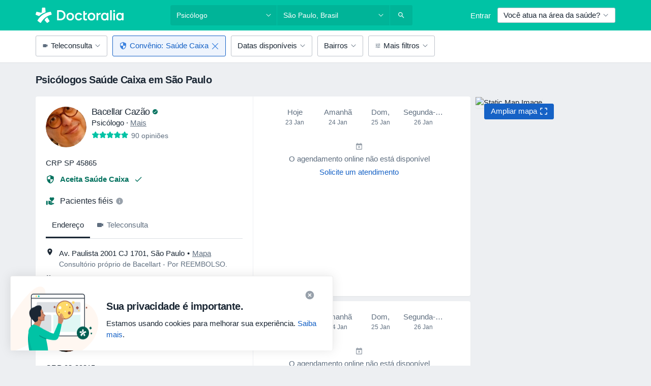

--- FILE ---
content_type: text/javascript; charset=utf-8
request_url: https://platform.docplanner.com/js/SearchAssistantModule-chunk-bd02c54c.js
body_size: 31698
content:
(self.webpackChunkmonolith_app=self.webpackChunkmonolith_app||[]).push([[13493],{64774:function(bt,q,f){var tt={"./DpLogo.vue":[45231],"./DpLogoAr.vue":[49971,49971],"./DpLogoBr.vue":[68737,68737],"./DpLogoCl.vue":[99110,99110],"./DpLogoCo.vue":[15087,15087],"./DpLogoCz.vue":[20323,20323],"./DpLogoDe.vue":[6937,6937],"./DpLogoEs.vue":[94435,94435],"./DpLogoGeneral.vue":[74759,74759],"./DpLogoIt.vue":[2e4,2e4],"./DpLogoMx.vue":[2819,2819],"./DpLogoPe.vue":[24649,24649],"./DpLogoPl.vue":[91915,91915],"./DpLogoPlain.vue":[10723,10723],"./DpLogoPt.vue":[59115,59115],"./DpLogoTr.vue":[24518,24518]};function nt(w){if(!f.o(tt,w))return Promise.resolve().then(function(){var k=new Error("Cannot find module '"+w+"'");throw k.code="MODULE_NOT_FOUND",k});var B=tt[w],j=B[0];return Promise.all(B.slice(1).map(f.e)).then(function(){return f(j)})}nt.keys=function(){return Object.keys(tt)},nt.id=64774,bt.exports=nt},41064:function(bt,q,f){"use strict";f.d(q,{I:function(){return tt},T:function(){return nt}});const tt="GETTER_CONFIG_GET_PARAM",nt="MUTATION_CONFIG_SET_APP_CONFIG"},73925:function(bt,q,f){"use strict";f.d(q,{A:function(){return v},e:function(){return M}});var tt=f(44492),nt=f(82374),w=f(41064);const B={appConfig:{}},j={[w.I]:y=>N=>y.appConfig[N]},k={[w.T](y,N){y.appConfig=N}},I={state:B,mutations:k,getters:j};function et(){return y=>{y.registerModule("config",I)}}var z=(y,N,F)=>new Promise((ht,S)=>{var T=rt=>{try{Q(F.next(rt))}catch(pt){S(pt)}},D=rt=>{try{Q(F.throw(rt))}catch(pt){S(pt)}},Q=rt=>rt.done?ht(rt.value):Promise.resolve(rt.value).then(T,D);Q((F=F.apply(y,N)).next())});let dt=!1;const c=(y,N)=>{dt||(et()(N),N.commit(w.T,y.getAppConfig()),dt=!0)},M=y=>{y.prototype.$localStorageName||(y.prototype.$localStorageName="doctor_questions_panel",Object.defineProperty(y.prototype,"$localStorage",{value:new tt.A(localStorage)}))};function v(y,N,F){return z(this,null,function*(){F.prototype.$config=y,y.isProd()&&(F.config.errorHandler=ht=>{(0,nt.A)(ht)}),M(F),N&&c(y,N)})}},41590:function(bt,q,f){"use strict";f.r(q),f.d(q,{default:function(){return et}});var tt=f(48760),nt=f(66474),w=f.n(nt),B=f(33390),j=f(73925),k=f(37886),I=f(15072);function et(z,dt,c,M){w().use(tt.qL,{i18n:c}),w().prototype.$gateKeeper=M,(0,j.A)(dt,null,w()).then(()=>{const v=new URLSearchParams(window.location.search),y=(0,B.A)();return(0,I.P)(y,v,M)}).then(v=>{!v||new(w())({el:z,i18n:c,name:"SearchAssistant",components:{SearchAssistantApp:k.A},render(y){return y("SearchAssistantApp",{props:v})}})})}},27105:function(bt,q,f){"use strict";f.r(q),f.d(q,{default:function(){return et}});var tt=f(48760),nt=f(66474),w=f.n(nt),B=f(33390),j=f(73925),k=f(37886),I=f(15072);function et(z,dt,c,M){w().use(tt.qL,{i18n:c}),w().prototype.$gateKeeper=M,(0,j.A)(dt,null,w()).then(()=>{const v=new URLSearchParams(window.location.search),y=(0,B.A)();return(0,I.P)(y,v,M)}).then(v=>{!v||new(w())({el:z,i18n:c,components:{SearchAssistantApp:k.A},render(y){return y("SearchAssistantApp",{props:v})}})})}},17108:function(bt,q,f){"use strict";f.d(q,{b:function(){return tt}});const tt="online_only"},29308:function(bt,q,f){"use strict";f.d(q,{g:function(){return B}});var tt=Object.defineProperty,nt=(k,I,et)=>I in k?tt(k,I,{enumerable:!0,configurable:!0,writable:!0,value:et}):k[I]=et,w=(k,I,et)=>(nt(k,typeof I!="symbol"?I+"":I,et),et);class B{static isLocationAllowed(I,et){const z=this.LOCATION_REGEXES[et];return z?z.test(I):!1}static isSpecializationMatch(I,et){return this.SPECIALIZATION_MAPPING[I]===et}}w(B,"LOCATION_REGEXES",{br:/^(São Paulo|Rio de Janeiro|Brasília|Curitiba|Belo Horizonte|Florianópolis|Porto Alegre|Salvador|Osasco|Campinas|Niterói|São Bernardo do Campo|Goiânia|Recife|Fortaleza|Guarulhos|Santos|Manaus|Vitória|Maringá|Ribeirão Preto|São José dos Campos|Balneário Camboriú)/i,cl:/^(Viña del Mar|Santiago|Providencia|Las Condes|Concepción|Temuco|Ñuñoa|Antofagasta|Lo Barnechea|Maipú|La Reina|La Serena|Puerto Montt|Talcahuano|Valdivia)/i,co:/^(Bogotá|Medellín|Cali|Envigado|Manizales)/i,es:/^(Madrid|Barcelona|Málaga|Valencia|Murcia|Tarragona|Las Palmas de Gran Canaria|Alicante|Cartagena|Sevilla|Córdoba|Bilbao|Palma de Mallorca)/i,it:/^(Roma|Milano|Torino|Napoli|Palermo|Firenze|Bologna|Catania|Verona|Varese|Brescia|Padova|Bergamo|Messina|Agrigento|Cagliari|Bari|Genova|Modena)/i,mx:/(CDMX|Ciudad de México|Ciudad de Mexico)|^(Benito Juárez|Cuauhtémoc|Naucalpan de Juárez|Coyoacán)/i,pl:/^(Warszawa|Kraków|Wrocław|Lublin|Gdańsk|Poznań|Gdynia|Katowice|Łódź|Szczecin)/i,tr:/^(İstanbul|Ankara|İzmir|Antalya)/i}),w(B,"SPECIALIZATION_MAPPING",{br:76,cl:53,co:54,es:60,it:12,mx:78,pl:93,tr:131}),w(B,"SPECIALIZATION_NAMES",{br:{name:"psic\xF3logo",plural:"psic\xF3logos"},cl:{name:"psic\xF3logo",plural:"psic\xF3logos"},co:{name:"psic\xF3logo",plural:"psic\xF3logos"},es:{name:"psic\xF3logo",plural:"psic\xF3logos"},it:{name:"psicologo",plural:"psicologi"},mx:{name:"psic\xF3logo",plural:"psic\xF3logos"},pl:{name:"psycholog",plural:"psychologowie"},tr:{name:"psikolog",plural:"psikologlar"}});var j=null},15072:function(bt,q,f){"use strict";f.d(q,{P:function(){return me}});var tt=f(76566),nt=f(9552),w=f(29308),B=f(96459),j=f(87148),k=f(31791),I=(x,b,A)=>new Promise((U,W)=>{var at=L=>{try{P(A.next(L))}catch(st){W(st)}},K=L=>{try{P(A.throw(L))}catch(st){W(st)}},P=L=>L.done?U(L.value):Promise.resolve(L.value).then(at,K);P((A=A.apply(x,b)).next())});function et(x){const{ACTIVE_SPECIALIZATIONS:b}=x;return b?b[0]:null}function z(x,b){const{ACTIVE_FILTERS:A,REQUEST_QUERY_PAGE:U,REQUEST_QUERY_LOCATION:W,ACTIVE_SPECIALIZATIONS:at}=x;if(A&&Object.keys(A).length||U>1||!at||at.length===0)return!1;const[K]=at;return w.g.isSpecializationMatch(b,K)?w.g.isLocationAllowed(W,b):!1}function dt(){return 0}function c(x,b){var A;const U=(A=b==null?void 0:b.hasAccess)==null?void 0:A.call(b,nt.__r),W=x.has("sa");return U||W}function M({options:x,specializationName:b,specializationId:A,testVariant:U,location:W,locale:at,urlParams:K}){const P=new URLSearchParams;P.append("q",b);const L=K==null?void 0:K.get("filters[location][points][]"),st=x.location==="online";L?P.append("filters[location][points][]",L):st||P.append("loc",W),P.append("filters[specializations][]",A);const V=(0,j.F)(x,at);for(const[_t,vt]of V.entries())P.append(_t,vt);return U&&P.append("search-assistant",U),P}function v(x){return I(this,arguments,function*({config:b,locale:A,urlParams:U,gateKeeper:W}){const at=b.REQUEST_QUERY_LOCATION||"",K=et(b),P=(0,B.A)(A,K,W,U,b);if(!P)return null;const L=yield P.loadListingStrategyData();if(!L)return null;const{questions:st,flow:V,specializationName:_t,pluralSpecializationName:vt}=L,Ot=Ut=>(0,k.pO)({getSpecializationId:()=>K,getExperimentData:()=>({questions:st,flow:Ut,specializationName:_t,pluralSpecializationName:vt}),shouldShowAssistant:()=>z(b,A),getShowDelay:dt,getShouldAutoShow:()=>c(U,W),convertOptionsToFilters:({options:Nt,testVariant:Wt})=>M({options:Nt,specializationName:_t,specializationId:K,testVariant:Wt,location:at,locale:A,urlParams:U}),getSearchUrl:Nt=>(0,j.U)(Nt,b),createFromEventData:Nt=>I(this,null,function*(){var Wt;const Ce=(Wt=Nt==null?void 0:Nt.firstStepAnswer)==null?void 0:Wt.questionId,se=yield P.loadFlowForStrategy("listing",{firstStepQuestionId:Ce});return se?Ot(se):null}),traits:{hasTopBar:!0,closable:!0}});return Ot(V)})}var y=(x,b,A)=>new Promise((U,W)=>{var at=L=>{try{P(A.next(L))}catch(st){W(st)}},K=L=>{try{P(A.throw(L))}catch(st){W(st)}},P=L=>L.done?U(L.value):Promise.resolve(L.value).then(at,K);P((A=A.apply(x,b)).next())});function N(x){return Number.parseInt(x.get("specialization_id")||"",10)}function F({options:x,specializationName:b,specializationId:A,testVariant:U,locale:W,location:at,urlParams:K}){const P=new URLSearchParams;P.append("q",b);const L=K==null?void 0:K.get("coordinates"),st=x.location==="online";L?P.append("filters[location][points][]",L):st||P.append("loc",at),P.append("filters[specializations][]",A);const V=(0,j.F)(x,W);for(const[_t,vt]of V.entries())P.append(_t,vt);return U&&P.append("search-assistant",U),P.append("patient-app","true"),P}function ht(x){return y(this,arguments,function*({config:b,locale:A,urlParams:U,gateKeeper:W}){const at=U.get("city_name")||"",K=N(U),P=(0,B.A)(A,K,W,U,b);if(!P)return null;const L=yield P.loadPatientAppStrategyData();if(!L)return null;const{questions:st,flow:V,specializationName:_t,pluralSpecializationName:vt}=L;return(0,k.pO)({getSpecializationId:()=>K,getExperimentData:()=>({questions:st,flow:V,specializationName:_t,pluralSpecializationName:vt}),shouldShowAssistant:()=>!0,getShowDelay:()=>0,getShouldAutoShow:()=>!0,convertOptionsToFilters:({options:Ot,testVariant:Ut})=>F({options:Ot,specializationName:_t,specializationId:K,testVariant:Ut,locale:A,location:at,urlParams:U}),getSearchUrl:Ot=>(0,j.U)(Ot,b),traits:{hasTopBar:!1,closable:!1}})})}var S=f(17108);const T=Object.freeze({psychology:{br:76,mx:78,it:12,cl:53,pl:93,co:54,tr:131,es:60},dentist:{br:64,mx:63},nutritionist:{br:62,mx:61}});function D(x,b){var A;return((A=T[x])==null?void 0:A[b])||null}var Q=Object.defineProperty,rt=Object.defineProperties,pt=Object.getOwnPropertyDescriptors,mt=Object.getOwnPropertySymbols,Et=Object.prototype.hasOwnProperty,J=Object.prototype.propertyIsEnumerable,lt=(x,b,A)=>b in x?Q(x,b,{enumerable:!0,configurable:!0,writable:!0,value:A}):x[b]=A,jt=(x,b)=>{for(var A in b||(b={}))Et.call(b,A)&&lt(x,A,b[A]);if(mt)for(var A of mt(b))J.call(b,A)&&lt(x,A,b[A]);return x},Ct=(x,b)=>rt(x,pt(b)),ye=(x,b,A)=>new Promise((U,W)=>{var at=L=>{try{P(A.next(L))}catch(st){W(st)}},K=L=>{try{P(A.throw(L))}catch(st){W(st)}},P=L=>L.done?U(L.value):Promise.resolve(L.value).then(at,K);P((A=A.apply(x,b)).next())});function Dt(x){return!!x}function Qt(x,b){const A=b.get("specialization_name")||"";return D(A,x)}function ee(){return 0}function ge(){return!0}function kt({options:x,specializationName:b,specializationId:A,testVariant:U,locale:W,location:at,urlParams:K}){const P=new URLSearchParams;P.append("q",b);const st=(K==null?void 0:K.get(S.b))==="true"?Ct(jt({},x),{location:"online"}):x;(!st.location||st.location!=="online")&&P.append("loc",at),A&&P.append("filters[specializations][]",A);const V=(0,j.F)(st,W);for(const[_t,vt]of V.entries())P.append(_t,vt);return U&&P.append("search-assistant",U),P.append("ad","true"),P}function ne(x){return ye(this,arguments,function*({config:b,locale:A,urlParams:U,gateKeeper:W}){const at=U.get("city_name")||"",K=Qt(A,U),P=(0,B.A)(A,K,W,U,b);if(!P)return null;const L=yield P.loadStandaloneStrategyData();if(!L)return null;const{questions:st,flow:V,specializationName:_t,pluralSpecializationName:vt}=L;return(0,k.pO)({getSpecializationId:()=>K,getExperimentData:()=>({questions:st,flow:V,specializationName:_t,pluralSpecializationName:vt}),shouldShowAssistant:()=>Dt(K),getShowDelay:ee,getShouldAutoShow:ge,convertOptionsToFilters:({options:Ot,testVariant:Ut})=>kt({options:Ot,specializationName:_t,specializationId:K,testVariant:Ut,locale:A,location:at,urlParams:U}),getSearchUrl:Ot=>(0,j.U)(Ot,b),traits:{hasTopBar:!0,closable:!1}})})}function re(x){return x.IS_STANDALONE_SEARCH_ASSISTANT}function ie(x){return x.IS_PATIENT_APP}function Ie(x){return x.SEARCH_ASSISTANT_AUTOCOMPLETE}const it={STANDALONE:"standalone",PATIENT_APP:"patientApp",LISTING:"listing",AUTOCOMPLETE:"autocomplete"};function Gt(x){const b=x.getAppConfig();return ie(b)?it.PATIENT_APP:re(b)?it.STANDALONE:Ie(b)?it.AUTOCOMPLETE:it.LISTING}var Le=(x,b,A)=>new Promise((U,W)=>{var at=L=>{try{P(A.next(L))}catch(st){W(st)}},K=L=>{try{P(A.throw(L))}catch(st){W(st)}},P=L=>L.done?U(L.value):Promise.resolve(L.value).then(at,K);P((A=A.apply(x,b)).next())});const ae={[it.STANDALONE]:ne,[it.PATIENT_APP]:ht,[it.LISTING]:v,[it.AUTOCOMPLETE]:tt.Uf};function me(x,b,A,U=null){return Le(this,null,function*(){const W=x.getConst("LOCALE"),at=x.getAppConfig(),K=U!=null?U:Gt(x),P=yield $e({contextType:K,appConfig:at,locale:W,urlParams:b,gateKeeper:A});return P?{strategy:P}:null})}function $e(x){return Le(this,arguments,function*({contextType:b,appConfig:A,locale:U,urlParams:W,gateKeeper:at}){const K=ae[b];if(!K)throw new Error(`Unknown strategy type: ${b}`);return K({config:A,locale:U,urlParams:W,gateKeeper:at})})}},31791:function(bt,q,f){"use strict";f.d(q,{j8:function(){return dt},pO:function(){return et}});var tt=Object.defineProperty,nt=Object.getOwnPropertySymbols,w=Object.prototype.hasOwnProperty,B=Object.prototype.propertyIsEnumerable,j=(c,M,v)=>M in c?tt(c,M,{enumerable:!0,configurable:!0,writable:!0,value:v}):c[M]=v,k=(c,M)=>{for(var v in M||(M={}))w.call(M,v)&&j(c,v,M[v]);if(nt)for(var v of nt(M))B.call(M,v)&&j(c,v,M[v]);return c};const I={hasTopBar:!0,closable:!0};function et(c={}){const M={getSpecializationId:()=>null,getExperimentData:()=>({questions:[],flow:{},specializationName:"",pluralSpecializationName:""}),shouldShowAssistant:()=>!1,getShouldAutoShow:()=>!1,getShowDelay:()=>0,getSearchUrl:()=>"",getCloseRedirectUrl:()=>"",convertOptionsToFilters:()=>new URLSearchParams,traits:k({},I),createFromEventData:null},v=k(k({},M),c);return c.traits&&(v.traits=k(k({},I),c.traits)),v}function z(c){if(!c||typeof c!="object")return!1;const M=["getSpecializationId","getExperimentData","shouldShowAssistant","getShouldAutoShow","getShowDelay","getSearchUrl","getCloseRedirectUrl","convertOptionsToFilters"],v=["traits"];for(const y of M)if(typeof c[y]!="function")return console.warn(`[Strategy Validation] Missing or invalid method: ${y}`),!1;for(const y of v)if(!c[y])return console.warn(`[Strategy Validation] Missing property: ${y}`),!1;return!0}function dt(c){return c?z(c)?c:et(c):et()}},76566:function(bt,q,f){"use strict";f.d(q,{Co:function(){return z},Uf:function(){return c}});var tt=f(44332),nt=f(9552),w=f(29308),B=f(96459),j=f(87148),k=f(31791),I=(M,v,y)=>new Promise((N,F)=>{var ht=D=>{try{T(y.next(D))}catch(Q){F(Q)}},S=D=>{try{T(y.throw(D))}catch(Q){F(Q)}},T=D=>D.done?N(D.value):Promise.resolve(D.value).then(ht,S);T((y=y.apply(M,v)).next())});function et(M){var v;return!!((v=M==null?void 0:M.hasAccess)!=null&&v.call(M,nt.pKw))}function z(M,v,y,N){if(!M||!v||!y||!document.getElementById("search-assistant"))return!1;const{specializations:ht}=M||{},S=w.g.SPECIALIZATION_MAPPING[v];return!Array.isArray(ht)||!ht.includes(String(S))||!w.g.isLocationAllowed(y,v)?!1:((0,tt.A)("show-search-assistant",document,{location:y,specializationId:S,redirectUrl:N}),!0)}function dt({options:M,specializationName:v,specializationId:y,testVariant:N,location:F,locale:ht,urlParams:S}){const T=new URLSearchParams;T.append("q",v);const D=S==null?void 0:S.get("filters[location][points][]"),Q=M.location==="online";D?T.append("filters[location][points][]",D):Q||T.append("loc",F),T.append("filters[specializations][]",y);const rt=(0,j.F)(M,ht);for(const[pt,mt]of rt.entries())T.append(pt,mt);return N&&T.append("search-assistant",N),T}function c(M){return I(this,arguments,function*({config:v,locale:y,urlParams:N,gateKeeper:F}){return(0,k.pO)({createFromEventData:ht=>I(this,null,function*(){const{specializationId:S,location:T,redirectUrl:D}=ht;if(!S)return null;const Q=(0,B.A)(y,S,F,N,v);if(!Q)return null;const rt=yield Q.loadListingStrategyData();if(!rt)return null;const{questions:pt,flow:mt,specializationName:Et,pluralSpecializationName:J}=rt;return(0,k.pO)({getSpecializationId:()=>S,getExperimentData:()=>({questions:pt,flow:mt,specializationName:Et,pluralSpecializationName:J}),shouldShowAssistant:()=>et(F),getShowDelay:()=>0,getShouldAutoShow:()=>!1,convertOptionsToFilters:({options:lt,testVariant:jt})=>dt({options:lt,specializationName:Et,specializationId:S,testVariant:jt,location:T,locale:y,urlParams:N}),getSearchUrl:lt=>(0,j.U)(lt,v),traits:{hasTopBar:!0,closable:!0},getCloseRedirectUrl:()=>D})})})})}},96459:function(bt,q,f){"use strict";f.d(q,{A:function(){return ht}});var tt=f(9552),nt=f(17108),w=f(29308),B=(S,T,D)=>new Promise((Q,rt)=>{var pt=J=>{try{Et(D.next(J))}catch(lt){rt(lt)}},mt=J=>{try{Et(D.throw(J))}catch(lt){rt(lt)}},Et=J=>J.done?Q(J.value):Promise.resolve(J.value).then(pt,mt);Et((D=D.apply(S,T)).next())});class j{constructor(T,D,Q,rt,pt){this.locale=T,this.specializationId=D,this.gateKeeper=Q,this.urlParams=rt,this.config=pt}loadListingStrategyData(){return B(this,null,function*(){throw new Error(`${this.loadListingStrategyData.name} must be implemented by subclasses`)})}loadStandaloneStrategyData(){return B(this,null,function*(){throw new Error(`${this.loadStandaloneStrategyData.name} must be implemented by subclasses`)})}loadPatientAppStrategyData(){return B(this,null,function*(){throw new Error(`${this.loadPatientAppStrategyData.name} must be implemented by subclasses`)})}static isSupported(){throw new Error("isSupported() must be implemented by subclasses")}}var k=Object.defineProperty,I=Object.getOwnPropertySymbols,et=Object.prototype.hasOwnProperty,z=Object.prototype.propertyIsEnumerable,dt=(S,T,D)=>T in S?k(S,T,{enumerable:!0,configurable:!0,writable:!0,value:D}):S[T]=D,c=(S,T)=>{var D={};for(var Q in S)et.call(S,Q)&&T.indexOf(Q)<0&&(D[Q]=S[Q]);if(S!=null&&I)for(var Q of I(S))T.indexOf(Q)<0&&z.call(S,Q)&&(D[Q]=S[Q]);return D},M=(S,T,D)=>(dt(S,typeof T!="symbol"?T+"":T,D),D),v=(S,T,D)=>new Promise((Q,rt)=>{var pt=J=>{try{Et(D.next(J))}catch(lt){rt(lt)}},mt=J=>{try{Et(D.throw(J))}catch(lt){rt(lt)}},Et=J=>J.done?Q(J.value):Promise.resolve(J.value).then(pt,mt);Et((D=D.apply(S,T)).next())});const y=class extends j{static isSupported(S,T){return y.searchAssistantConfig.SPECIALIZATION_MAPPING[S]===T}loadListingStrategyData(){return v(this,null,function*(){try{const[S,T]=yield Promise.all([this.loadQuestions(),this.loadFlowForStrategy("listing")]);return!S||!T?null:this.createFlowData(S,T)}catch(S){return null}})}loadStandaloneStrategyData(){return v(this,null,function*(){try{const[S,T]=yield Promise.all([this.loadQuestions(),this.loadFlowForStrategy("standalone")]);return!S||!T?null:this.createFlowData(S,T)}catch(S){return null}})}loadPatientAppStrategyData(){return v(this,null,function*(){try{const[S,T]=yield Promise.all([this.loadQuestions(),this.loadFlowForStrategy("patientApp")]);return!S||!T?null:this.createFlowData(S,T)}catch(S){return null}})}loadQuestions(){return v(this,null,function*(){try{let S;switch(this.locale){case"br":S=(yield f.e(91781).then(f.bind(f,70917))).default;break;case"pl":S=(yield f.e(91441).then(f.bind(f,23981))).default;break;case"cl":S=(yield f.e(49040).then(f.bind(f,40482))).default;break;case"mx":S=(yield f.e(39430).then(f.bind(f,97888))).default;break;case"it":S=(yield f.e(95646).then(f.bind(f,75696))).default;break;case"co":S=(yield f.e(3819).then(f.bind(f,63087))).default;break;case"tr":S=(yield f.e(45955).then(f.bind(f,1155))).default;break;case"es":S=(yield f.e(85581).then(f.bind(f,18825))).default;break;default:throw new Error(`Unsupported locale: ${this.locale}`)}return S}catch(S){throw new Error("Failed to load questions")}})}loadFlowForStrategy(S){return v(this,arguments,function*(T,D={}){var Q,rt,pt,mt,Et;try{const J=yield f.e(14296).then(f.bind(f,36566));let lt=null;const{firstStepQuestionId:jt}=D,Ct=this.gateKeeper.hasAccess(tt.B$W),ye=(rt=(Q=this.config)==null?void 0:Q.DISPLAY_BANNER_SEARCH_ASSISTANT)!=null?rt:!1;switch(T){case"listing":{const Dt=(mt=(pt=this.urlParams)==null?void 0:pt.has("filters[location][points][]"))!=null?mt:!1;if(Dt||Ct?lt=J.psychologyFlowNoLiveLocation:lt=J.psychologyFlow,ye){const kt={gender:{default:J.psychologyFlowBannerGenderFirst,noLiveLocation:J.psychologyFlowBannerGenderFirstNoLiveLocation},recipient:{default:J.psychologyFlowBannerRecipientFirst,noLiveLocation:J.psychologyFlowBannerRecipientFirstNoLiveLocation},location:{default:J.psychologyFlowBannerLocationFirst,noLiveLocation:J.psychologyFlowBannerLocationFirstNoLiveLocation}};lt=(kt[jt]||kt.gender)[Dt||Ct?"noLiveLocation":"default"]}const Qt=lt,{start:ee}=Qt;return c(Qt,["start"])}case"standalone":{((Et=this.urlParams)==null?void 0:Et.get(nt.b))==="true"?lt=J.psychologyFlowOnlineOnly:Ct?lt=J.psychologyFlowNoLiveLocation:lt=J.psychologyFlow;break}case"patientApp":lt=J.psychologyFlowNoLiveLocation;break;default:throw new Error(`Unknown strategy type: ${T}`)}if(!lt)throw new Error(`No flow found for strategy: ${T}`);return lt}catch(J){throw new Error(`Failed to load flow for strategy: ${T}`)}})}createFlowData(S,T){const D=y.searchAssistantConfig.SPECIALIZATION_NAMES[this.locale];if(!D)throw new Error(`No specialization names found for locale: ${this.locale}`);return{questions:S,flow:T,specializationName:D.name,pluralSpecializationName:D.plural}}};let N=y;M(N,"searchAssistantConfig",w.g);const F=[N];function ht(S,T,D,Q,rt){const pt=F.find(mt=>mt.isSupported(S,T));return pt?new pt(S,T,D,Q,rt):null}},87148:function(bt,q,f){"use strict";f.d(q,{F:function(){return tt},U:function(){return nt}});function tt(w,B){const j=new URLSearchParams;if((w.diseases_myself||w.diseases_someone||w.diseases_child||[]).flat().forEach(I=>{I!=="none"&&j.append("filters[diseases][]",I)}),w.location==="online"&&j.append("filters[online_only][]","true"),w.recipient==="child"&&j.append("filters[kids_friendly][]","true"),w.recipient==="couple"){let I;B==="br"?I="3313":B==="cl"?I="1005":B==="co"?I="925":B==="es"?I="3440":B==="it"?I="2590":B==="mx"?I="3191":B==="pl"?I="4065":B==="tr"&&(I="769"),j.append("filters[services][]",I)}if(w.gender&&w.gender!=="idc"&&j.append("filters[gender][]",w.gender),w.live_location&&j.append("filters[location][points][]",w.live_location),w.problem==="check"){const I=B==="br"?"4171":"390";j.append("filters[services][]",I)}return w.service!=="none"&&w.service&&w.service.length>1&&j.append("filters[services][]",w.service),!["none","other"].includes(w.insurance)&&w.insurance&&j.append("filters[insurances][]",w.insurance),j}function nt(w,B){const j=B.SEARCH_PATH||"/search",k=j.includes(window.location.origin)?j:`${window.location.origin}${j}`,I=new URL(k);return I.search=w.toString(),I.toString()}},17733:function(bt,q,f){"use strict";f.r(q),f.d(q,{default:function(){return et}});var tt=f(48760),nt=f(66474),w=f.n(nt),B=f(33390),j=f(73925),k=f(37886),I=f(15072);function et(z,dt,c,M){w().use(tt.qL,{i18n:c}),w().prototype.$gateKeeper=M,(0,j.A)(dt,null,w()).then(()=>{const v=new URLSearchParams(window.location.search),y=(0,B.A)();return(0,I.P)(y,v,M)}).then(v=>{!v||new(w())({el:z,i18n:c,name:"SearchAssistant",components:{SearchAssistantApp:k.A},render(y){return y("SearchAssistantApp",{props:v})}})})}},37886:function(bt,q,f){"use strict";f.d(q,{A:function(){return Lr}});var tt=function(){var t=this,n=t._self._c;return n("div",{attrs:{id:"search-assistant"}},[n("transition",{attrs:{mode:"out-in",name:"fade"},on:{"after-enter":t.handleContentAfterEnter}},[t.isVisible?n("div",{ref:"dialogOverlay",staticClass:"search-assistant-cover",attrs:{"aria-labelledby":t.dialogLabelId,"aria-modal":"true",role:"dialog"},on:{keydown:t.handleDialogKeydown}},[n("div",{staticClass:"search-assistant"},[t.activeStrategy.traits.hasTopBar?n("div",{staticClass:"search-assistant__header d-flex align-items-center justify-content-between flex-row p-1-5"},[n("div",{staticClass:"d-flex align-items-center flex-row"},[n("dp-logo",{staticClass:"search-assistant__header__logo pr-1-5",attrs:{"is-plain":""}}),t._v(" "),n("h5",{staticClass:"h3 d-none mb-0 d-md-block"},[t._v(`
              `+t._s(t.$transChoice("introduction-all-specialists-title",t.specializationName,{"%{specialist}":t.specializationName}))+`
            `)])],1),t._v(" "),t.activeStrategy.traits.closable?[t.isRedirecting?t._e():n("dp-button",{attrs:{"link-type":"muted"},on:{click:t.close},scopedSlots:t._u([{key:"btn-icon-right",fn:function(){return[n("dp-icon-close")]},proxy:!0}],null,!1,609175890)},[t._v(`
              `+t._s(t.$trans("all-specialists-skip"))+`
              `)]),t._v(" "),t.isRedirecting?n("dp-spinner",{attrs:{size:"sm"}}):t._e()]:t._e()],2):t._e(),t._v(" "),t.currentQuestion?n("dp-progress",{staticClass:"rounded-0",attrs:{max:t.stepCount,min:0,size:"sm",value:t.stepNumber}}):t._e(),t._v(" "),n("div",{staticClass:"search-assistant__content pt-4 px-1",class:{"patient-app":!t.activeStrategy.traits.hasTopBar}},[n("div",{staticClass:"search-assistant__content__inner"},[n("transition",{attrs:{mode:"out-in",name:"fade"},on:{"after-enter":t.handleContentAfterEnter}},[t.isStartScreen?n("start-screen",{attrs:{"specialization-name":t.specializationName,"step-count":t.stepCount},on:{next:t.handleStart}}):t.currentQuestion?n("div",{key:t.currentQuestion.id},[n("div",{staticClass:"py-2"},[n("h5",{ref:"questionHeading",staticClass:"h2 text-center mb-1",attrs:{id:t.questionHeadingId,tabindex:"-1"}},[t._v(`
                    `+t._s(t.currentQuestion.question?t.$trans(t.currentQuestion.question):"")+`
                  `)]),t._v(" "),t.currentQuestion.info?n("span",{staticClass:"text-muted text-center d-block font-weight-bold"},[t._v(`
                    `+t._s(t.currentQuestion.info?t.$trans(t.currentQuestion.info):"")+`
                  `)]):t._e()]),t._v(" "),n("current-question",{attrs:{"aria-labelled-by":t.questionHeadingId,options:t.currentQuestionOptions,"question-id":t.currentQuestion.id,type:t.currentQuestion.type,values:t.currentQuestionValues},on:{onSelect:t.handleSingleSelect,onSelectMultiple:t.handleMultiSelect}})],1):t.status==="done"?n("end-screen",{attrs:{"plural-specialization-name":t.pluralSpecializationName}}):t._e()],1)],1)]),t._v(" "),t.currentQuestion?n("div",{staticClass:"search-assistant__footer"},[n("div",{staticClass:"container"},[n("div",{staticClass:"search-assistant__footer__content d-flex justify-content-between align-items-center"},[n("div",{staticClass:"w-100"},[t.isFirstQuestion?t._e():n("dp-button",{on:{click:t.handlePrev},scopedSlots:t._u([{key:"btn-icon-left",fn:function(){return[n("dp-icon-arrow-left")]},proxy:!0}],null,!1,3115315888)},[t._v(`
                  `+t._s(t.$trans("previous-generic"))+`
                `)])],1),t._v(" "),n("div",{staticClass:"w-100 text-center"},[n("span",{staticClass:"text-primary",attrs:{"aria-hidden":"true"}},[t._v(t._s(t.stepNumber)+"/"+t._s(t.stepCount))]),t._v(" "),n("span",{staticClass:"sr-only"},[t._v("Step "+t._s(t.stepNumber)+" of "+t._s(t.stepCount))])]),t._v(" "),n("div",{staticClass:"w-100 text-right"},[!t.isFirstQuestion||t.selectedOptions[t.currentQuestion.id]?n("dp-button",{attrs:{color:"primary"},on:{click:function(r){return t.handleNext(t.selectedOptions[t.currentQuestion.id])}},scopedSlots:t._u([{key:"btn-icon-right",fn:function(){return[n("dp-icon-arrow-right")]},proxy:!0}],null,!1,4017503376)},[t._v(" "),n("span",{staticClass:"mr-0-5"},[t._v(t._s(t.$trans("next-generic")))])]):t._e()],1)])])]):t._e()],1)]):t._e()])],1)},nt=[],w=f(67075),B=f(65660),j=f(14978),k=f(13422),I=f(45231),et=f(10323),z=f(99937),dt=f(88966);var c=function(){return c=Object.assign||function(t){for(var n,r=1,i=arguments.length;r<i;r++){n=arguments[r];for(var a in n)Object.prototype.hasOwnProperty.call(n,a)&&(t[a]=n[a])}return t},c.apply(this,arguments)};function M(e,t){var n={};for(var r in e)Object.prototype.hasOwnProperty.call(e,r)&&t.indexOf(r)<0&&(n[r]=e[r]);if(e!=null&&typeof Object.getOwnPropertySymbols=="function")for(var i=0,r=Object.getOwnPropertySymbols(e);i<r.length;i++)t.indexOf(r[i])<0&&Object.prototype.propertyIsEnumerable.call(e,r[i])&&(n[r[i]]=e[r[i]]);return n}function v(e){var t=typeof Symbol=="function"&&Symbol.iterator,n=t&&e[t],r=0;if(n)return n.call(e);if(e&&typeof e.length=="number")return{next:function(){return e&&r>=e.length&&(e=void 0),{value:e&&e[r++],done:!e}}};throw new TypeError(t?"Object is not iterable.":"Symbol.iterator is not defined.")}function y(e,t){var n=typeof Symbol=="function"&&e[Symbol.iterator];if(!n)return e;var r=n.call(e),i,a=[],s;try{for(;(t===void 0||t-- >0)&&!(i=r.next()).done;)a.push(i.value)}catch(l){s={error:l}}finally{try{i&&!i.done&&(n=r.return)&&n.call(r)}finally{if(s)throw s.error}}return a}function N(e,t,n){if(n||arguments.length===2)for(var r=0,i=t.length,a;r<i;r++)(a||!(r in t))&&(a||(a=Array.prototype.slice.call(t,0,r)),a[r]=t[r]);return e.concat(a||Array.prototype.slice.call(t))}var F;(function(e){e.Start="xstate.start",e.Stop="xstate.stop",e.Raise="xstate.raise",e.Send="xstate.send",e.Cancel="xstate.cancel",e.NullEvent="",e.Assign="xstate.assign",e.After="xstate.after",e.DoneState="done.state",e.DoneInvoke="done.invoke",e.Log="xstate.log",e.Init="xstate.init",e.Invoke="xstate.invoke",e.ErrorExecution="error.execution",e.ErrorCommunication="error.communication",e.ErrorPlatform="error.platform",e.ErrorCustom="xstate.error",e.Update="xstate.update",e.Pure="xstate.pure",e.Choose="xstate.choose"})(F||(F={}));var ht;(function(e){e.Parent="#_parent",e.Internal="#_internal"})(ht||(ht={}));var S=F.Start,T=F.Stop,D=F.Raise,Q=F.Send,rt=F.Cancel,pt=F.NullEvent,mt=F.Assign,Et=F.After,J=F.DoneState,lt=F.Log,jt=F.Init,Ct=F.Invoke,ye=F.ErrorExecution,Dt=F.ErrorPlatform,Qt=F.ErrorCustom,ee=F.Update,ge=F.Choose,kt=F.Pure,ne=".",re={},ie="xstate.guard",Ie="",it=!0,Gt;function Le(e){return Object.keys(e)}function ae(e,t,n){n===void 0&&(n=ne);var r=A(e,n),i=A(t,n);return H(i)?H(r)?i===r:!1:H(r)?r in i:Object.keys(r).every(function(a){return a in i?ae(r[a],i[a]):!1})}function me(e){try{return H(e)||typeof e=="number"?"".concat(e):e.type}catch(t){throw new Error("Events must be strings or objects with a string event.type property.")}}function $e(e){try{return H(e)||typeof e=="number"?"".concat(e):Y(e)?e.name:e.type}catch(t){throw new Error("Actions must be strings or objects with a string action.type property.")}}function x(e,t){try{return Kt(e)?e:e.toString().split(t)}catch(n){throw new Error("'".concat(e,"' is not a valid state path."))}}function b(e){return typeof e=="object"&&"value"in e&&"context"in e&&"event"in e&&"_event"in e}function A(e,t){if(b(e))return e.value;if(Kt(e))return U(e);if(typeof e!="string")return e;var n=x(e,t);return U(n)}function U(e){if(e.length===1)return e[0];for(var t={},n=t,r=0;r<e.length-1;r++)r===e.length-2?n[e[r]]=e[r+1]:(n[e[r]]={},n=n[e[r]]);return t}function W(e,t){for(var n={},r=Object.keys(e),i=0;i<r.length;i++){var a=r[i];n[a]=t(e[a],a,e,i)}return n}function at(e,t,n){var r,i,a={};try{for(var s=v(Object.keys(e)),l=s.next();!l.done;l=s.next()){var o=l.value,u=e[o];!n(u)||(a[o]=t(u,o,e))}}catch(h){r={error:h}}finally{try{l&&!l.done&&(i=s.return)&&i.call(s)}finally{if(r)throw r.error}}return a}var K=function(e){return function(t){var n,r,i=t;try{for(var a=v(e),s=a.next();!s.done;s=a.next()){var l=s.value;i=i[l]}}catch(o){n={error:o}}finally{try{s&&!s.done&&(r=a.return)&&r.call(a)}finally{if(n)throw n.error}}return i}};function P(e,t){return function(n){var r,i,a=n;try{for(var s=v(e),l=s.next();!l.done;l=s.next()){var o=l.value;a=a[t][o]}}catch(u){r={error:u}}finally{try{l&&!l.done&&(i=s.return)&&i.call(s)}finally{if(r)throw r.error}}return a}}function L(e){if(!e)return[[]];if(H(e))return[[e]];var t=V(Object.keys(e).map(function(n){var r=e[n];return typeof r!="string"&&(!r||!Object.keys(r).length)?[[n]]:L(e[n]).map(function(i){return[n].concat(i)})}));return t}function st(e){var t,n,r={};if(e&&e.length===1&&e[0].length===1)return e[0][0];try{for(var i=__values(e),a=i.next();!a.done;a=i.next())for(var s=a.value,l=r,o=0;o<s.length;o++){var u=s[o];if(o===s.length-2){l[u]=s[o+1];break}l[u]=l[u]||{},l=l[u]}}catch(h){t={error:h}}finally{try{a&&!a.done&&(n=i.return)&&n.call(i)}finally{if(t)throw t.error}}return r}function V(e){var t;return(t=[]).concat.apply(t,N([],y(e),!1))}function _t(e){return Kt(e)?e:[e]}function vt(e){return e===void 0?[]:_t(e)}function Ot(e,t,n){var r,i;if(Y(e))return e(t,n.data);var a={};try{for(var s=v(Object.keys(e)),l=s.next();!l.done;l=s.next()){var o=l.value,u=e[o];Y(u)?a[o]=u(t,n.data):a[o]=u}}catch(h){r={error:h}}finally{try{l&&!l.done&&(i=s.return)&&i.call(s)}finally{if(r)throw r.error}}return a}function Ut(e){return/^(done|error)\./.test(e)}function Nt(e){return!!(e instanceof Promise||e!==null&&(Y(e)||typeof e=="object")&&Y(e.then))}function Wt(e){return e!==null&&typeof e=="object"&&"transition"in e&&typeof e.transition=="function"}function Ce(e,t){var n,r,i=y([[],[]],2),a=i[0],s=i[1];try{for(var l=v(e),o=l.next();!o.done;o=l.next()){var u=o.value;t(u)?a.push(u):s.push(u)}}catch(h){n={error:h}}finally{try{o&&!o.done&&(r=l.return)&&r.call(l)}finally{if(n)throw n.error}}return[a,s]}function se(e,t){return W(e.states,function(n,r){if(!!n){var i=(H(t)?void 0:t[r])||(n?n.current:void 0);if(!!i)return{current:i,states:se(n,i)}}})}function an(e,t){return{current:t,states:se(e,t)}}function Qe(e,t,n,r){it||wt(!!e,"Attempting to update undefined context");var i=e&&n.reduce(function(a,s){var l,o,u=s.assignment,h={state:r,action:s,_event:t},p={};if(Y(u))p=u(a,t.data,h);else try{for(var d=v(Object.keys(u)),g=d.next();!g.done;g=d.next()){var _=g.value,m=u[_];p[_]=Y(m)?m(a,t.data,h):m}}catch(R){l={error:R}}finally{try{g&&!g.done&&(o=d.return)&&o.call(d)}finally{if(l)throw l.error}}return Object.assign({},a,p)},e);return i}var wt=function(){};it||(wt=function(e,t){var n=e instanceof Error?e:void 0;if(!(!n&&e)&&console!==void 0){var r=["Warning: ".concat(t)];n&&r.push(n),console.warn.apply(console,r)}});function Kt(e){return Array.isArray(e)}function Y(e){return typeof e=="function"}function H(e){return typeof e=="string"}function ke(e,t){if(!!e)return H(e)?{type:ie,name:e,predicate:t?t[e]:void 0}:Y(e)?{type:ie,name:e.name,predicate:e}:e}function sn(e){try{return"subscribe"in e&&Y(e.subscribe)}catch(t){return!1}}var Rt=function(){return typeof Symbol=="function"&&Symbol.observable||"@@observable"}(),Dr=(Gt={},Gt[Rt]=function(){return this},Gt[Symbol.observable]=function(){return this},Gt);function Bt(e){return!!e&&"__xstatenode"in e}function on(e){return!!e&&typeof e.send=="function"}var Rr=null;function Se(e,t){return H(e)||typeof e=="number"?c({type:e},t):e}function At(e,t){if(!H(e)&&"$$type"in e&&e.$$type==="scxml")return e;var n=Se(e);return c({name:n.type,data:n,$$type:"scxml",type:"external"},t)}function Vt(e,t){var n=_t(t).map(function(r){return typeof r=="undefined"||typeof r=="string"||Bt(r)?{target:r,event:e}:c(c({},r),{event:e})});return n}function ln(e){if(!(e===void 0||e===Ie))return vt(e)}function un(e,t,n){if(!it){var r=e.stack?" Stacktrace was '".concat(e.stack,"'"):"";if(e===t)console.error("Missing onError handler for invocation '".concat(n,"', error was '").concat(e,"'.").concat(r));else{var i=t.stack?" Stacktrace was '".concat(t.stack,"'"):"";console.error("Missing onError handler and/or unhandled exception/promise rejection for invocation '".concat(n,"'. ")+"Original error: '".concat(e,"'. ").concat(r," Current error is '").concat(t,"'.").concat(i))}}}function Ge(e,t,n,r,i){var a=e.options.guards,s={state:i,cond:t,_event:r};if(t.type===ie)return((a==null?void 0:a[t.name])||t.predicate)(n,r.data,s);var l=a==null?void 0:a[t.type];if(!l)throw new Error("Guard '".concat(t.type,"' is not implemented on machine '").concat(e.id,"'."));return l(n,r.data,s)}function We(e){return typeof e=="string"?{type:e}:e}function _e(e,t,n){var r=function(){},i=typeof e=="object",a=i?e:null;return{next:((i?e.next:e)||r).bind(a),error:((i?e.error:t)||r).bind(a),complete:((i?e.complete:n)||r).bind(a)}}function we(e,t){return"".concat(e,":invocation[").concat(t,"]")}function Ne(e){return(e.type===D||e.type===Q&&e.to===ht.Internal)&&typeof e.delay!="number"}var Ae=function(e){return e.type==="atomic"||e.type==="final"};function Ke(e){return Object.keys(e.states).map(function(t){return e.states[t]})}function oe(e){return Ke(e).filter(function(t){return t.type!=="history"})}function Ve(e){var t=[e];return Ae(e)?t:t.concat(V(oe(e).map(Ve)))}function le(e,t){var n,r,i,a,s,l,o,u,h=new Set(e),p=De(h),d=new Set(t);try{for(var g=v(d),_=g.next();!_.done;_=g.next())for(var m=_.value,R=m.parent;R&&!d.has(R);)d.add(R),R=R.parent}catch(X){n={error:X}}finally{try{_&&!_.done&&(r=g.return)&&r.call(g)}finally{if(n)throw n.error}}var O=De(d);try{for(var E=v(d),C=E.next();!C.done;C=E.next()){var m=C.value;if(m.type==="compound"&&(!O.get(m)||!O.get(m).length))p.get(m)?p.get(m).forEach(function(yt){return d.add(yt)}):m.initialStateNodes.forEach(function(yt){return d.add(yt)});else if(m.type==="parallel")try{for(var $=(s=void 0,v(oe(m))),ct=$.next();!ct.done;ct=$.next()){var ot=ct.value;d.has(ot)||(d.add(ot),p.get(ot)?p.get(ot).forEach(function(yt){return d.add(yt)}):ot.initialStateNodes.forEach(function(yt){return d.add(yt)}))}}catch(yt){s={error:yt}}finally{try{ct&&!ct.done&&(l=$.return)&&l.call($)}finally{if(s)throw s.error}}}}catch(X){i={error:X}}finally{try{C&&!C.done&&(a=E.return)&&a.call(E)}finally{if(i)throw i.error}}try{for(var Z=v(d),ut=Z.next();!ut.done;ut=Z.next())for(var m=ut.value,R=m.parent;R&&!d.has(R);)d.add(R),R=R.parent}catch(X){o={error:X}}finally{try{ut&&!ut.done&&(u=Z.return)&&u.call(Z)}finally{if(o)throw o.error}}return d}function Je(e,t){var n=t.get(e);if(!n)return{};if(e.type==="compound"){var r=n[0];if(r){if(Ae(r))return r.key}else return{}}var i={};return n.forEach(function(a){i[a.key]=Je(a,t)}),i}function De(e){var t,n,r=new Map;try{for(var i=v(e),a=i.next();!a.done;a=i.next()){var s=a.value;r.has(s)||r.set(s,[]),s.parent&&(r.has(s.parent)||r.set(s.parent,[]),r.get(s.parent).push(s))}}catch(l){t={error:l}}finally{try{a&&!a.done&&(n=i.return)&&n.call(i)}finally{if(t)throw t.error}}return r}function cn(e,t){var n=le([e],t);return Je(e,De(n))}function ue(e,t){return Array.isArray(e)?e.some(function(n){return n===t}):e instanceof Set?e.has(t):!1}function fn(e){return N([],y(new Set(V(N([],y(e.map(function(t){return t.ownEvents})),!1)))),!1)}function Ee(e,t){return t.type==="compound"?oe(t).some(function(n){return n.type==="final"&&ue(e,n)}):t.type==="parallel"?oe(t).every(function(n){return Ee(e,n)}):!1}function dn(e){return e===void 0&&(e=[]),e.reduce(function(t,n){return n.meta!==void 0&&(t[n.id]=n.meta),t},{})}function Xe(e){return new Set(V(e.map(function(t){return t.tags})))}var Jt=At({type:jt});function Re(e,t){return t&&t[e]||void 0}function ce(e,t){var n;if(H(e)||typeof e=="number"){var r=Re(e,t);Y(r)?n={type:e,exec:r}:r?n=r:n={type:e,exec:void 0}}else if(Y(e))n={type:e.name||e.toString(),exec:e};else{var r=Re(e.type,t);if(Y(r))n=c(c({},e),{exec:r});else if(r){var i=r.type||e.type;n=c(c(c({},r),e),{type:i})}else n=e}return n}var Ft=function(e,t){if(!e)return[];var n=Kt(e)?e:[e];return n.map(function(r){return ce(r,t)})};function Fe(e){var t=ce(e);return c(c({id:H(e)?e:t.id},t),{type:t.type})}function hn(e,t){return{type:D,event:typeof e=="function"?e:Se(e),delay:t?t.delay:void 0,id:t==null?void 0:t.id}}function pn(e,t,n,r){var i={_event:n},a=At(Y(e.event)?e.event(t,n.data,i):e.event),s;if(H(e.delay)){var l=r&&r[e.delay];s=Y(l)?l(t,n.data,i):l}else s=Y(e.delay)?e.delay(t,n.data,i):e.delay;return c(c({},e),{type:D,_event:a,delay:s})}function fe(e,t){return{to:t?t.to:void 0,type:Q,event:Y(e)?e:Se(e),delay:t?t.delay:void 0,id:t&&t.id!==void 0?t.id:Y(e)?e.name:me(e)}}function vn(e,t,n,r){var i={_event:n},a=At(Y(e.event)?e.event(t,n.data,i):e.event),s;if(H(e.delay)){var l=r&&r[e.delay];s=Y(l)?l(t,n.data,i):l}else s=Y(e.delay)?e.delay(t,n.data,i):e.delay;var o=Y(e.to)?e.to(t,n.data,i):e.to;return c(c({},e),{to:o,_event:a,event:a.data,delay:s})}function He(e,t){return fe(e,__assign(__assign({},t),{to:SpecialTargets.Parent}))}function Fr(e,t,n){return fe(t,__assign(__assign({},n),{to:e}))}function Mr(){return He(update)}function zr(e,t){return fe(e,__assign(__assign({},t),{to:function(n,r,i){var a=i._event;return a.origin}}))}var yn=function(e,t){return{context:e,event:t}};function jr(e,t){return e===void 0&&(e=yn),{type:log$1,label:t,expr:e}}var gn=function(e,t,n){return c(c({},e),{value:H(e.expr)?e.expr:e.expr(t,n.data,{_event:n})})},mn=function(e){return{type:rt,sendId:e}};function Sn(e){var t=Fe(e);return{type:F.Start,activity:t,exec:void 0}}function _n(e){var t=Y(e)?e:Fe(e);return{type:F.Stop,activity:t,exec:void 0}}function wn(e,t,n){var r=Y(e.activity)?e.activity(t,n.data):e.activity,i=typeof r=="string"?{id:r}:r,a={type:F.Stop,activity:i};return a}var Ur=function(e){return{type:assign$1,assignment:e}};function Br(e){return typeof e=="object"&&"type"in e}function An(e,t){var n=t?"#".concat(t):"";return"".concat(F.After,"(").concat(e,")").concat(n)}function be(e,t){var n="".concat(F.DoneState,".").concat(e),r={type:n,data:t};return r.toString=function(){return n},r}function Oe(e,t){var n="".concat(F.DoneInvoke,".").concat(e),r={type:n,data:t};return r.toString=function(){return n},r}function de(e,t){var n="".concat(F.ErrorPlatform,".").concat(e),r={type:n,data:t};return r.toString=function(){return n},r}function $r(e){return{type:ActionTypes.Pure,get:e}}function Qr(e,t){if(!IS_PRODUCTION&&(!e||typeof e=="function")){var n=e;e=function(){for(var r=[],i=0;i<arguments.length;i++)r[i]=arguments[i];var a=typeof n=="function"?n.apply(void 0,__spreadArray([],__read(r),!1)):n;if(!a)throw new Error("Attempted to forward event to undefined actor. This risks an infinite loop in the sender.");return a}}return fe(function(r,i){return i},__assign(__assign({},t),{to:e}))}function kr(e,t){return He(function(n,r,i){return{type:error$1,data:isFunction(e)?e(n,r,i):e}},__assign(__assign({},t),{to:SpecialTargets.Parent}))}function Gr(e){return{type:ActionTypes.Choose,conds:e}}var En=function(e){var t,n,r=[];try{for(var i=v(e),a=i.next();!a.done;a=i.next())for(var s=a.value,l=0;l<s.actions.length;){if(s.actions[l].type===mt){r.push(s.actions[l]),s.actions.splice(l,1);continue}l++}}catch(o){t={error:o}}finally{try{a&&!a.done&&(n=i.return)&&n.call(i)}finally{if(t)throw t.error}}return r};function xe(e,t,n,r,i,a,s){s===void 0&&(s=!1);var l=s?[]:En(i),o=l.length?Qe(n,r,l,t):n,u=s?[n]:void 0,h=[];function p(_,m){var R;switch(m.type){case D:{var O=pn(m,o,r,e.options.delays);return a&&typeof O.delay=="number"&&a(O,o,r),O}case Q:var E=vn(m,o,r,e.options.delays);if(!it){var C=m.delay;wt(!H(C)||typeof E.delay=="number","No delay reference for delay expression '".concat(C,"' was found on machine '").concat(e.id,"'"))}return a&&E.to!==ht.Internal&&(_==="entry"?h.push(E):a(E,o,r)),E;case lt:{var $=gn(m,o,r);return a==null||a($,o,r),$}case ge:{var ct=m,ot=(R=ct.conds.find(function($t){var zt=ke($t.cond,e.options.guards);return!zt||Ge(e,zt,o,r,a?void 0:t)}))===null||R===void 0?void 0:R.actions;if(!ot)return[];var Z=y(xe(e,t,o,r,[{type:_,actions:Ft(vt(ot),e.options.actions)}],a,s),2),ut=Z[0],X=Z[1];return o=X,u==null||u.push(o),ut}case kt:{var ot=m.get(o,r.data);if(!ot)return[];var yt=y(xe(e,t,o,r,[{type:_,actions:Ft(vt(ot),e.options.actions)}],a,s),2),G=yt[0],ft=yt[1];return o=ft,u==null||u.push(o),G}case T:{var $=wn(m,o,r);return a==null||a($,n,r),$}case mt:{o=Qe(o,r,[m],a?void 0:t),u==null||u.push(o);break}default:var St=ce(m,e.options.actions),xt=St.exec;if(a)a(St,o,r);else if(xt&&u){var ve=u.length-1,Be=c(c({},St),{exec:function($t){for(var zt=[],Tt=1;Tt<arguments.length;Tt++)zt[Tt-1]=arguments[Tt];xt.apply(void 0,N([u[ve]],y(zt),!1))}});St=Be}return St}}function d(_){var m,R,O=[];try{for(var E=v(_.actions),C=E.next();!C.done;C=E.next()){var $=C.value,ct=p(_.type,$);ct&&(O=O.concat(ct))}}catch(ot){m={error:ot}}finally{try{C&&!C.done&&(R=E.return)&&R.call(E)}finally{if(m)throw m.error}}return h.forEach(function(ot){a(ot,o,r)}),h.length=0,O}var g=V(i.map(d));return[g,o]}function Ye(e,t){if(e===t)return!0;if(e===void 0||t===void 0)return!1;if(H(e)||H(t))return e===t;var n=Object.keys(e),r=Object.keys(t);return n.length===r.length&&n.every(function(i){return Ye(e[i],t[i])})}function bn(e){return typeof e!="object"||e===null?!1:"value"in e&&"_event"in e}var Wr=null;function On(e,t){var n=e.exec,r=c(c({},e),{exec:n!==void 0?function(){return n(t.context,t.event,{action:e,state:t,_event:t._event})}:void 0});return r}var Lt=function(){function e(t){var n=this,r;this.actions=[],this.activities=re,this.meta={},this.events=[],this.value=t.value,this.context=t.context,this._event=t._event,this._sessionid=t._sessionid,this.event=this._event.data,this.historyValue=t.historyValue,this.history=t.history,this.actions=t.actions||[],this.activities=t.activities||re,this.meta=dn(t.configuration),this.events=t.events||[],this.matches=this.matches.bind(this),this.toStrings=this.toStrings.bind(this),this.configuration=t.configuration,this.transitions=t.transitions,this.children=t.children,this.done=!!t.done,this.tags=(r=Array.isArray(t.tags)?new Set(t.tags):t.tags)!==null&&r!==void 0?r:new Set,this.machine=t.machine,Object.defineProperty(this,"nextEvents",{get:function(){return fn(n.configuration)}})}return e.from=function(t,n){if(t instanceof e)return t.context!==n?new e({value:t.value,context:n,_event:t._event,_sessionid:null,historyValue:t.historyValue,history:t.history,actions:[],activities:t.activities,meta:{},events:[],configuration:[],transitions:[],children:{}}):t;var r=Jt;return new e({value:t,context:n,_event:r,_sessionid:null,historyValue:void 0,history:void 0,actions:[],activities:void 0,meta:void 0,events:[],configuration:[],transitions:[],children:{}})},e.create=function(t){return new e(t)},e.inert=function(t,n){if(t instanceof e){if(!t.actions.length)return t;var r=Jt;return new e({value:t.value,context:n,_event:r,_sessionid:null,historyValue:t.historyValue,history:t.history,activities:t.activities,configuration:t.configuration,transitions:[],children:{}})}return e.from(t,n)},e.prototype.toStrings=function(t,n){var r=this;if(t===void 0&&(t=this.value),n===void 0&&(n="."),H(t))return[t];var i=Object.keys(t);return i.concat.apply(i,N([],y(i.map(function(a){return r.toStrings(t[a],n).map(function(s){return a+n+s})})),!1))},e.prototype.toJSON=function(){var t=this;t.configuration,t.transitions;var n=t.tags;t.machine;var r=M(t,["configuration","transitions","tags","machine"]);return c(c({},r),{tags:Array.from(n)})},e.prototype.matches=function(t){return ae(t,this.value)},e.prototype.hasTag=function(t){return this.tags.has(t)},e.prototype.can=function(t){var n;it&&wt(!!this.machine,"state.can(...) used outside of a machine-created State object; this will always return false.");var r=(n=this.machine)===null||n===void 0?void 0:n.getTransitionData(this,t);return!!(r!=null&&r.transitions.length)&&r.transitions.some(function(i){return i.target!==void 0||i.actions.length})},e}(),Te=[],Xt=function(e,t){Te.push(e);var n=t(e);return Te.pop(),n},Kr=function(e){return e(Te[Te.length-1])};function Ze(e){var t;return t={id:e,send:function(){},subscribe:function(){return{unsubscribe:function(){}}},getSnapshot:function(){},toJSON:function(){return{id:e}}},t[Rt]=function(){return this},t}function xn(e,t,n,r){var i,a=We(e.src),s=(i=t==null?void 0:t.options.services)===null||i===void 0?void 0:i[a.type],l=e.data?Ot(e.data,n,r):void 0,o=s?qe(s,e.id,l):Ze(e.id);return o.meta=e,o}function qe(e,t,n){var r=Ze(t);if(r.deferred=!0,Bt(e)){var i=r.state=Xt(void 0,function(){return(n?e.withContext(n):e).initialState});r.getSnapshot=function(){return i}}return r}function Tn(e){try{return typeof e.send=="function"}catch(t){return!1}}function Pn(e){return Tn(e)&&"id"in e}function In(e){var t;return c((t={subscribe:function(){return{unsubscribe:function(){}}},id:"anonymous",getSnapshot:function(){}},t[Rt]=function(){return this},t),e)}function Ln(e){if(typeof e=="string"){var t={type:e};return t.toString=function(){return e},t}return e}function Pe(e){return c(c({type:Ct},e),{toJSON:function(){e.onDone,e.onError;var t=M(e,["onDone","onError"]);return c(c({},t),{type:Ct,src:Ln(e.src)})}})}var Ht="",Me="#",he="*",Yt={},Zt=function(e){return e[0]===Me},Cn=function(){return{actions:{},guards:{},services:{},activities:{},delays:{}}},Nn=function(e,t,n){var r=n.slice(0,-1).some(function(a){return!("cond"in a)&&!("in"in a)&&(H(a.target)||Bt(a.target))}),i=t===Ht?"the transient event":"event '".concat(t,"'");wt(!r,"One or more transitions for ".concat(i," on state '").concat(e.id,"' are unreachable. ")+"Make sure that the default transition is the last one defined.")},Dn=function(){function e(t,n,r,i){r===void 0&&(r="context"in t?t.context:void 0);var a=this,s;this.config=t,this._context=r,this.order=-1,this.__xstatenode=!0,this.__cache={events:void 0,relativeValue:new Map,initialStateValue:void 0,initialState:void 0,on:void 0,transitions:void 0,candidates:{},delayedTransitions:void 0},this.idMap={},this.tags=[],this.options=Object.assign(Cn(),n),this.parent=i==null?void 0:i.parent,this.key=this.config.key||(i==null?void 0:i.key)||this.config.id||"(machine)",this.machine=this.parent?this.parent.machine:this,this.path=this.parent?this.parent.path.concat(this.key):[],this.delimiter=this.config.delimiter||(this.parent?this.parent.delimiter:ne),this.id=this.config.id||N([this.machine.key],y(this.path),!1).join(this.delimiter),this.version=this.parent?this.parent.version:this.config.version,this.type=this.config.type||(this.config.parallel?"parallel":this.config.states&&Object.keys(this.config.states).length?"compound":this.config.history?"history":"atomic"),this.schema=this.parent?this.machine.schema:(s=this.config.schema)!==null&&s!==void 0?s:{},this.description=this.config.description,it||wt(!("parallel"in this.config),'The "parallel" property is deprecated and will be removed in version 4.1. '.concat(this.config.parallel?"Replace with `type: 'parallel'`":"Use `type: '".concat(this.type,"'`")," in the config for state node '").concat(this.id,"' instead.")),this.initial=this.config.initial,this.states=this.config.states?W(this.config.states,function(u,h){var p,d=new e(u,{},void 0,{parent:a,key:h});return Object.assign(a.idMap,c((p={},p[d.id]=d,p),d.idMap)),d}):Yt;var l=0;function o(u){var h,p;u.order=l++;try{for(var d=v(Ke(u)),g=d.next();!g.done;g=d.next()){var _=g.value;o(_)}}catch(m){h={error:m}}finally{try{g&&!g.done&&(p=d.return)&&p.call(d)}finally{if(h)throw h.error}}}o(this),this.history=this.config.history===!0?"shallow":this.config.history||!1,this._transient=!!this.config.always||(this.config.on?Array.isArray(this.config.on)?this.config.on.some(function(u){var h=u.event;return h===Ht}):Ht in this.config.on:!1),this.strict=!!this.config.strict,this.onEntry=vt(this.config.entry||this.config.onEntry).map(function(u){return ce(u)}),this.onExit=vt(this.config.exit||this.config.onExit).map(function(u){return ce(u)}),this.meta=this.config.meta,this.doneData=this.type==="final"?this.config.data:void 0,this.invoke=vt(this.config.invoke).map(function(u,h){var p,d;if(Bt(u)){var g=we(a.id,h);return a.machine.options.services=c((p={},p[g]=u,p),a.machine.options.services),Pe({src:g,id:g})}else if(H(u.src)){var g=u.id||we(a.id,h);return Pe(c(c({},u),{id:g,src:u.src}))}else if(Bt(u.src)||Y(u.src)){var g=u.id||we(a.id,h);return a.machine.options.services=c((d={},d[g]=u.src,d),a.machine.options.services),Pe(c(c({id:g},u),{src:g}))}else{var _=u.src;return Pe(c(c({id:we(a.id,h)},u),{src:_}))}}),this.activities=vt(this.config.activities).concat(this.invoke).map(function(u){return Fe(u)}),this.transition=this.transition.bind(this),this.tags=vt(this.config.tags)}return e.prototype._init=function(){this.__cache.transitions||Ve(this).forEach(function(t){return t.on})},e.prototype.withConfig=function(t,n){var r=this.options,i=r.actions,a=r.activities,s=r.guards,l=r.services,o=r.delays;return new e(this.config,{actions:c(c({},i),t.actions),activities:c(c({},a),t.activities),guards:c(c({},s),t.guards),services:c(c({},l),t.services),delays:c(c({},o),t.delays)},n!=null?n:this.context)},e.prototype.withContext=function(t){return new e(this.config,this.options,t)},Object.defineProperty(e.prototype,"context",{get:function(){return Y(this._context)?this._context():this._context},enumerable:!1,configurable:!0}),Object.defineProperty(e.prototype,"definition",{get:function(){return{id:this.id,key:this.key,version:this.version,context:this.context,type:this.type,initial:this.initial,history:this.history,states:W(this.states,function(t){return t.definition}),on:this.on,transitions:this.transitions,entry:this.onEntry,exit:this.onExit,activities:this.activities||[],meta:this.meta,order:this.order||-1,data:this.doneData,invoke:this.invoke,description:this.description,tags:this.tags}},enumerable:!1,configurable:!0}),e.prototype.toJSON=function(){return this.definition},Object.defineProperty(e.prototype,"on",{get:function(){if(this.__cache.on)return this.__cache.on;var t=this.transitions;return this.__cache.on=t.reduce(function(n,r){return n[r.eventType]=n[r.eventType]||[],n[r.eventType].push(r),n},{})},enumerable:!1,configurable:!0}),Object.defineProperty(e.prototype,"after",{get:function(){return this.__cache.delayedTransitions||(this.__cache.delayedTransitions=this.getDelayedTransitions(),this.__cache.delayedTransitions)},enumerable:!1,configurable:!0}),Object.defineProperty(e.prototype,"transitions",{get:function(){return this.__cache.transitions||(this.__cache.transitions=this.formatTransitions(),this.__cache.transitions)},enumerable:!1,configurable:!0}),e.prototype.getCandidates=function(t){if(this.__cache.candidates[t])return this.__cache.candidates[t];var n=t===Ht,r=this.transitions.filter(function(i){var a=i.eventType===t;return n?a:a||i.eventType===he});return this.__cache.candidates[t]=r,r},e.prototype.getDelayedTransitions=function(){var t=this,n=this.config.after;if(!n)return[];var r=function(a,s){var l=Y(a)?"".concat(t.id,":delay[").concat(s,"]"):a,o=An(l,t.id);return t.onEntry.push(fe(o,{delay:a})),t.onExit.push(mn(o)),o},i=Kt(n)?n.map(function(a,s){var l=r(a.delay,s);return c(c({},a),{event:l})}):V(Object.keys(n).map(function(a,s){var l=n[a],o=H(l)?{target:l}:l,u=isNaN(+a)?a:+a,h=r(u,s);return vt(o).map(function(p){return c(c({},p),{event:h,delay:u})})}));return i.map(function(a){var s=a.delay;return c(c({},t.formatTransition(a)),{delay:s})})},e.prototype.getStateNodes=function(t){var n,r=this;if(!t)return[];var i=t instanceof Lt?t.value:A(t,this.delimiter);if(H(i)){var a=this.getStateNode(i).initial;return a!==void 0?this.getStateNodes((n={},n[i]=a,n)):[this,this.states[i]]}var s=Object.keys(i),l=[this];return l.push.apply(l,N([],y(V(s.map(function(o){return r.getStateNode(o).getStateNodes(i[o])}))),!1)),l},e.prototype.handles=function(t){var n=me(t);return this.events.includes(n)},e.prototype.resolveState=function(t){var n=t instanceof Lt?t:Lt.create(t),r=Array.from(le([],this.getStateNodes(n.value)));return new Lt(c(c({},n),{value:this.resolve(n.value),configuration:r,done:Ee(r,this),tags:Xe(r),machine:this.machine}))},e.prototype.transitionLeafNode=function(t,n,r){var i=this.getStateNode(t),a=i.next(n,r);return!a||!a.transitions.length?this.next(n,r):a},e.prototype.transitionCompoundNode=function(t,n,r){var i=Object.keys(t),a=this.getStateNode(i[0]),s=a._transition(t[i[0]],n,r);return!s||!s.transitions.length?this.next(n,r):s},e.prototype.transitionParallelNode=function(t,n,r){var i,a,s={};try{for(var l=v(Object.keys(t)),o=l.next();!o.done;o=l.next()){var u=o.value,h=t[u];if(!!h){var p=this.getStateNode(u),d=p._transition(h,n,r);d&&(s[u]=d)}}}catch(O){i={error:O}}finally{try{o&&!o.done&&(a=l.return)&&a.call(l)}finally{if(i)throw i.error}}var g=Object.keys(s).map(function(O){return s[O]}),_=V(g.map(function(O){return O.transitions})),m=g.some(function(O){return O.transitions.length>0});if(!m)return this.next(n,r);var R=V(Object.keys(s).map(function(O){return s[O].configuration}));return{transitions:_,exitSet:V(g.map(function(O){return O.exitSet})),configuration:R,source:n,actions:V(Object.keys(s).map(function(O){return s[O].actions}))}},e.prototype._transition=function(t,n,r){return H(t)?this.transitionLeafNode(t,n,r):Object.keys(t).length===1?this.transitionCompoundNode(t,n,r):this.transitionParallelNode(t,n,r)},e.prototype.getTransitionData=function(t,n){return this._transition(t.value,t,At(n))},e.prototype.next=function(t,n){var r,i,a=this,s=n.name,l=[],o=[],u;try{for(var h=v(this.getCandidates(s)),p=h.next();!p.done;p=h.next()){var d=p.value,g=d.cond,_=d.in,m=t.context,R=_?H(_)&&Zt(_)?t.matches(A(this.getStateNodeById(_).path,this.delimiter)):ae(A(_,this.delimiter),K(this.path.slice(0,-2))(t.value)):!0,O=!1;try{O=!g||Ge(this.machine,g,m,n,t)}catch($){throw new Error("Unable to evaluate guard '".concat(g.name||g.type,"' in transition for event '").concat(s,"' in state node '").concat(this.id,`':
`).concat($.message))}if(O&&R){d.target!==void 0&&(o=d.target),l.push.apply(l,N([],y(d.actions),!1)),u=d;break}}}catch($){r={error:$}}finally{try{p&&!p.done&&(i=h.return)&&i.call(h)}finally{if(r)throw r.error}}if(!!u){if(!o.length)return{transitions:[u],exitSet:[],configuration:t.value?[this]:[],source:t,actions:l};var E=V(o.map(function($){return a.getRelativeStateNodes($,t.historyValue)})),C=!!u.internal;return{transitions:[u],exitSet:C?[]:V(o.map(function($){return a.getPotentiallyReenteringNodes($)})),configuration:E,source:t,actions:l}}},e.prototype.getPotentiallyReenteringNodes=function(t){if(this.order<t.order)return[this];for(var n=[],r=this,i=t;r&&r!==i;)n.push(r),r=r.parent;return r!==i?[]:(n.push(i),n)},e.prototype.getActions=function(t,n,r,i,a,s,l){var o,u,h,p,d=this,g=s?le([],this.getStateNodes(s.value)):[],_=new Set;try{for(var m=v(Array.from(t).sort(function(G,ft){return G.order-ft.order})),R=m.next();!R.done;R=m.next()){var O=R.value;(!ue(g,O)||ue(r.exitSet,O)||O.parent&&_.has(O.parent))&&_.add(O)}}catch(G){o={error:G}}finally{try{R&&!R.done&&(u=m.return)&&u.call(m)}finally{if(o)throw o.error}}try{for(var E=v(g),C=E.next();!C.done;C=E.next()){var O=C.value;(!ue(t,O)||ue(r.exitSet,O.parent))&&r.exitSet.push(O)}}catch(G){h={error:G}}finally{try{C&&!C.done&&(p=E.return)&&p.call(E)}finally{if(h)throw h.error}}r.exitSet.sort(function(G,ft){return ft.order-G.order});var $=Array.from(_).sort(function(G,ft){return G.order-ft.order}),ct=new Set(r.exitSet),ot=V($.map(function(G){var ft=[];if(G.type!=="final")return ft;var St=G.parent;if(!St.parent)return ft;ft.push(be(G.id,G.doneData),be(St.id,G.doneData?Ot(G.doneData,i,a):void 0));var xt=St.parent;return xt.type==="parallel"&&oe(xt).every(function(ve){return Ee(r.configuration,ve)})&&ft.push(be(xt.id)),ft})),Z=$.map(function(G){var ft=G.onEntry,St=G.activities.map(function(xt){return Sn(xt)});return{type:"entry",actions:Ft(l?N(N([],y(ft),!1),y(St),!1):N(N([],y(St),!1),y(ft),!1),d.machine.options.actions)}}).concat({type:"state_done",actions:ot.map(function(G){return hn(G)})}),ut=Array.from(ct).map(function(G){return{type:"exit",actions:Ft(N(N([],y(G.onExit),!1),y(G.activities.map(function(ft){return _n(ft)})),!1),d.machine.options.actions)}}),X=ut.concat({type:"transition",actions:Ft(r.actions,this.machine.options.actions)}).concat(Z);if(n){var yt=Ft(V(N([],y(t),!1).sort(function(G,ft){return ft.order-G.order}).map(function(G){return G.onExit})),this.machine.options.actions).filter(function(G){return!Ne(G)});return X.concat({type:"stop",actions:yt})}return X},e.prototype.transition=function(t,n,r,i){t===void 0&&(t=this.initialState);var a=At(n),s;if(t instanceof Lt)s=r===void 0?t:this.resolveState(Lt.from(t,r));else{var l=H(t)?this.resolve(U(this.getResolvedPath(t))):this.resolve(t),o=r!=null?r:this.machine.context;s=this.resolveState(Lt.from(l,o))}if(!it&&a.name===he)throw new Error("An event cannot have the wildcard type ('".concat(he,"')"));if(this.strict&&!this.events.includes(a.name)&&!Ut(a.name))throw new Error("Machine '".concat(this.id,"' does not accept event '").concat(a.name,"'"));var u=this._transition(s.value,s,a)||{transitions:[],configuration:[],exitSet:[],source:s,actions:[]},h=le([],this.getStateNodes(s.value)),p=u.configuration.length?le(h,u.configuration):h;return u.configuration=N([],y(p),!1),this.resolveTransition(u,s,s.context,i,a)},e.prototype.resolveRaisedTransition=function(t,n,r,i){var a,s=t.actions;return t=this.transition(t,n,void 0,i),t._event=r,t.event=r.data,(a=t.actions).unshift.apply(a,N([],y(s),!1)),t},e.prototype.resolveTransition=function(t,n,r,i,a){var s,l,o,u,h=this;a===void 0&&(a=Jt);var p=t.configuration,d=!n||t.transitions.length>0,g=d?t.configuration:n?n.configuration:[],_=Ee(g,this),m=d?cn(this.machine,p):void 0,R=n?n.historyValue?n.historyValue:t.source?this.machine.historyValue(n.value):void 0:void 0,O=this.getActions(new Set(g),_,t,r,a,n,i),E=n?c({},n.activities):{};try{for(var C=v(O),$=C.next();!$.done;$=C.next()){var ct=$.value;try{for(var ot=(o=void 0,v(ct.actions)),Z=ot.next();!Z.done;Z=ot.next()){var ut=Z.value;ut.type===S?E[ut.activity.id||ut.activity.type]=ut:ut.type===T&&(E[ut.activity.id||ut.activity.type]=!1)}}catch(It){o={error:It}}finally{try{Z&&!Z.done&&(u=ot.return)&&u.call(ot)}finally{if(o)throw o.error}}}}catch(It){s={error:It}}finally{try{$&&!$.done&&(l=C.return)&&l.call(C)}finally{if(s)throw s.error}}var X=y(xe(this,n,r,a,O,i,this.machine.config.predictableActionArguments||this.machine.config.preserveActionOrder),2),yt=X[0],G=X[1],ft=y(Ce(yt,Ne),2),St=ft[0],xt=ft[1],ve=yt.filter(function(It){var te;return It.type===S&&((te=It.activity)===null||te===void 0?void 0:te.type)===Ct}),Be=ve.reduce(function(It,te){return It[te.activity.id]=xn(te.activity,h.machine,G,a),It},n?c({},n.children):{}),$t=new Lt({value:m||n.value,context:G,_event:a,_sessionid:n?n._sessionid:null,historyValue:m?R?an(R,m):void 0:n?n.historyValue:void 0,history:!m||t.source?n:void 0,actions:m?xt:[],activities:m?E:n?n.activities:{},events:[],configuration:g,transitions:t.transitions,children:Be,done:_,tags:Xe(g),machine:this}),zt=r!==G;$t.changed=a.name===ee||zt;var Tt=$t.history;Tt&&delete Tt.history;var rn=!_&&(this._transient||p.some(function(It){return It._transient}));if(!d&&(!rn||a.name===Ht))return $t;var Pt=$t;if(!_)for(rn&&(Pt=this.resolveRaisedTransition(Pt,{type:pt},a,i));St.length;){var Cr=St.shift();Pt=this.resolveRaisedTransition(Pt,Cr._event,a,i)}var Nr=Pt.changed||(Tt?!!Pt.actions.length||zt||typeof Tt.value!=typeof Pt.value||!Ye(Pt.value,Tt.value):void 0);return Pt.changed=Nr,Pt.history=Tt,Pt},e.prototype.getStateNode=function(t){if(Zt(t))return this.machine.getStateNodeById(t);if(!this.states)throw new Error("Unable to retrieve child state '".concat(t,"' from '").concat(this.id,"'; no child states exist."));var n=this.states[t];if(!n)throw new Error("Child state '".concat(t,"' does not exist on '").concat(this.id,"'"));return n},e.prototype.getStateNodeById=function(t){var n=Zt(t)?t.slice(Me.length):t;if(n===this.id)return this;var r=this.machine.idMap[n];if(!r)throw new Error("Child state node '#".concat(n,"' does not exist on machine '").concat(this.id,"'"));return r},e.prototype.getStateNodeByPath=function(t){if(typeof t=="string"&&Zt(t))try{return this.getStateNodeById(t.slice(1))}catch(a){}for(var n=x(t,this.delimiter).slice(),r=this;n.length;){var i=n.shift();if(!i.length)break;r=r.getStateNode(i)}return r},e.prototype.resolve=function(t){var n,r=this;if(!t)return this.initialStateValue||Yt;switch(this.type){case"parallel":return W(this.initialStateValue,function(a,s){return a?r.getStateNode(s).resolve(t[s]||a):Yt});case"compound":if(H(t)){var i=this.getStateNode(t);return i.type==="parallel"||i.type==="compound"?(n={},n[t]=i.initialStateValue,n):t}return Object.keys(t).length?W(t,function(a,s){return a?r.getStateNode(s).resolve(a):Yt}):this.initialStateValue||{};default:return t||Yt}},e.prototype.getResolvedPath=function(t){if(Zt(t)){var n=this.machine.idMap[t.slice(Me.length)];if(!n)throw new Error("Unable to find state node '".concat(t,"'"));return n.path}return x(t,this.delimiter)},Object.defineProperty(e.prototype,"initialStateValue",{get:function(){var t;if(this.__cache.initialStateValue)return this.__cache.initialStateValue;var n;if(this.type==="parallel")n=at(this.states,function(r){return r.initialStateValue||Yt},function(r){return r.type!=="history"});else if(this.initial!==void 0){if(!this.states[this.initial])throw new Error("Initial state '".concat(this.initial,"' not found on '").concat(this.key,"'"));n=Ae(this.states[this.initial])?this.initial:(t={},t[this.initial]=this.states[this.initial].initialStateValue,t)}else n={};return this.__cache.initialStateValue=n,this.__cache.initialStateValue},enumerable:!1,configurable:!0}),e.prototype.getInitialState=function(t,n){this._init();var r=this.getStateNodes(t);return this.resolveTransition({configuration:r,exitSet:[],transitions:[],source:void 0,actions:[]},void 0,n!=null?n:this.machine.context,void 0)},Object.defineProperty(e.prototype,"initialState",{get:function(){var t=this.initialStateValue;if(!t)throw new Error("Cannot retrieve initial state from simple state '".concat(this.id,"'."));return this.getInitialState(t)},enumerable:!1,configurable:!0}),Object.defineProperty(e.prototype,"target",{get:function(){var t;if(this.type==="history"){var n=this.config;H(n.target)?t=Zt(n.target)?U(this.machine.getStateNodeById(n.target).path.slice(this.path.length-1)):n.target:t=n.target}return t},enumerable:!1,configurable:!0}),e.prototype.getRelativeStateNodes=function(t,n,r){return r===void 0&&(r=!0),r?t.type==="history"?t.resolveHistory(n):t.initialStateNodes:[t]},Object.defineProperty(e.prototype,"initialStateNodes",{get:function(){var t=this;if(Ae(this))return[this];if(this.type==="compound"&&!this.initial)return it||wt(!1,"Compound state node '".concat(this.id,"' has no initial state.")),[this];var n=L(this.initialStateValue);return V(n.map(function(r){return t.getFromRelativePath(r)}))},enumerable:!1,configurable:!0}),e.prototype.getFromRelativePath=function(t){if(!t.length)return[this];var n=y(t),r=n[0],i=n.slice(1);if(!this.states)throw new Error("Cannot retrieve subPath '".concat(r,"' from node with no states"));var a=this.getStateNode(r);if(a.type==="history")return a.resolveHistory();if(!this.states[r])throw new Error("Child state '".concat(r,"' does not exist on '").concat(this.id,"'"));return this.states[r].getFromRelativePath(i)},e.prototype.historyValue=function(t){if(!!Object.keys(this.states).length)return{current:t||this.initialStateValue,states:at(this.states,function(n,r){if(!t)return n.historyValue();var i=H(t)?void 0:t[r];return n.historyValue(i||n.initialStateValue)},function(n){return!n.history})}},e.prototype.resolveHistory=function(t){var n=this;if(this.type!=="history")return[this];var r=this.parent;if(!t){var i=this.target;return i?V(L(i).map(function(s){return r.getFromRelativePath(s)})):r.initialStateNodes}var a=P(r.path,"states")(t).current;return H(a)?[r.getStateNode(a)]:V(L(a).map(function(s){return n.history==="deep"?r.getFromRelativePath(s):[r.states[s[0]]]}))},Object.defineProperty(e.prototype,"stateIds",{get:function(){var t=this,n=V(Object.keys(this.states).map(function(r){return t.states[r].stateIds}));return[this.id].concat(n)},enumerable:!1,configurable:!0}),Object.defineProperty(e.prototype,"events",{get:function(){var t,n,r,i;if(this.__cache.events)return this.__cache.events;var a=this.states,s=new Set(this.ownEvents);if(a)try{for(var l=v(Object.keys(a)),o=l.next();!o.done;o=l.next()){var u=o.value,h=a[u];if(h.states)try{for(var p=(r=void 0,v(h.events)),d=p.next();!d.done;d=p.next()){var g=d.value;s.add("".concat(g))}}catch(_){r={error:_}}finally{try{d&&!d.done&&(i=p.return)&&i.call(p)}finally{if(r)throw r.error}}}}catch(_){t={error:_}}finally{try{o&&!o.done&&(n=l.return)&&n.call(l)}finally{if(t)throw t.error}}return this.__cache.events=Array.from(s)},enumerable:!1,configurable:!0}),Object.defineProperty(e.prototype,"ownEvents",{get:function(){var t=new Set(this.transitions.filter(function(n){return!(!n.target&&!n.actions.length&&n.internal)}).map(function(n){return n.eventType}));return Array.from(t)},enumerable:!1,configurable:!0}),e.prototype.resolveTarget=function(t){var n=this;if(t!==void 0)return t.map(function(r){if(!H(r))return r;var i=r[0]===n.delimiter;if(i&&!n.parent)return n.getStateNodeByPath(r.slice(1));var a=i?n.key+r:r;if(n.parent)try{var s=n.parent.getStateNodeByPath(a);return s}catch(l){throw new Error("Invalid transition definition for state node '".concat(n.id,`':
`).concat(l.message))}else return n.getStateNodeByPath(a)})},e.prototype.formatTransition=function(t){var n=this,r=ln(t.target),i="internal"in t?t.internal:r?r.some(function(o){return H(o)&&o[0]===n.delimiter}):!0,a=this.machine.options.guards,s=this.resolveTarget(r),l=c(c({},t),{actions:Ft(vt(t.actions)),cond:ke(t.cond,a),target:s,source:this,internal:i,eventType:t.event,toJSON:function(){return c(c({},l),{target:l.target?l.target.map(function(o){return"#".concat(o.id)}):void 0,source:"#".concat(n.id)})}});return l},e.prototype.formatTransitions=function(){var t,n,r=this,i;if(!this.config.on)i=[];else if(Array.isArray(this.config.on))i=this.config.on;else{var a=this.config.on,s=he,l=a[s],o=l===void 0?[]:l,u=M(a,[typeof s=="symbol"?s:s+""]);i=V(Object.keys(u).map(function(E){!it&&E===Ht&&wt(!1,"Empty string transition configs (e.g., `{ on: { '': ... }}`) for transient transitions are deprecated. Specify the transition in the `{ always: ... }` property instead. "+'Please check the `on` configuration for "#'.concat(r.id,'".'));var C=Vt(E,u[E]);return it||Nn(r,E,C),C}).concat(Vt(he,o)))}var h=this.config.always?Vt("",this.config.always):[],p=this.config.onDone?Vt(String(be(this.id)),this.config.onDone):[];it||wt(!(this.config.onDone&&!this.parent),'Root nodes cannot have an ".onDone" transition. Please check the config of "'.concat(this.id,'".'));var d=V(this.invoke.map(function(E){var C=[];return E.onDone&&C.push.apply(C,N([],y(Vt(String(Oe(E.id)),E.onDone)),!1)),E.onError&&C.push.apply(C,N([],y(Vt(String(de(E.id)),E.onError)),!1)),C})),g=this.after,_=V(N(N(N(N([],y(p),!1),y(d),!1),y(i),!1),y(h),!1).map(function(E){return vt(E).map(function(C){return r.formatTransition(C)})}));try{for(var m=v(g),R=m.next();!R.done;R=m.next()){var O=R.value;_.push(O)}}catch(E){t={error:E}}finally{try{R&&!R.done&&(n=m.return)&&n.call(m)}finally{if(t)throw t.error}}return _},e}(),tn=!1;function Vr(e,t,n){return n===void 0&&(n=e.context),new StateNode(e,t,n)}function Rn(e,t){return!it&&!("predictableActionArguments"in e)&&!tn&&(tn=!0,console.warn("It is highly recommended to set `predictableActionArguments` to `true` when using `createMachine`. https://xstate.js.org/docs/guides/actions.html")),new Dn(e,t)}var Fn={deferEvents:!1},en=function(){function e(t){this.processingEvent=!1,this.queue=[],this.initialized=!1,this.options=c(c({},Fn),t)}return e.prototype.initialize=function(t){if(this.initialized=!0,t){if(!this.options.deferEvents){this.schedule(t);return}this.process(t)}this.flushEvents()},e.prototype.schedule=function(t){if(!this.initialized||this.processingEvent){this.queue.push(t);return}if(this.queue.length!==0)throw new Error("Event queue should be empty when it is not processing events");this.process(t),this.flushEvents()},e.prototype.clear=function(){this.queue=[]},e.prototype.flushEvents=function(){for(var t=this.queue.shift();t;)this.process(t),t=this.queue.shift()},e.prototype.process=function(t){this.processingEvent=!0;try{t()}catch(n){throw this.clear(),n}finally{this.processingEvent=!1}},e}(),ze=new Map,Mn=0,pe={bookId:function(){return"x:".concat(Mn++)},register:function(e,t){return ze.set(e,t),e},get:function(e){return ze.get(e)},free:function(e){ze.delete(e)}};function je(){if(typeof globalThis!="undefined")return globalThis;if(typeof self!="undefined")return self;if(typeof window!="undefined")return window;if(typeof f.g!="undefined")return f.g;it||console.warn("XState could not find a global object in this environment. Please let the maintainers know and raise an issue here: https://github.com/statelyai/xstate/issues")}function zn(){var e=je();if(e&&"__xstate__"in e)return e.__xstate__}function jn(e){if(!!je()){var t=zn();t&&t.register(e)}}function Jr(e,t){return{transition:e,initialState:t}}function Xr(e){var t={error:void 0,data:void 0,status:"pending"};return{transition:function(n,r,i){var a=i.parent,s=i.id,l=i.observers;switch(r.type){case"fulfill":return a==null||a.send(doneInvoke(s,r.data)),{error:void 0,data:r.data,status:"fulfilled"};case"reject":return a==null||a.send(error(s,r.error)),l.forEach(function(o){o.error(r.error)}),{error:r.error,data:void 0,status:"rejected"};default:return n}},initialState:t,start:function(n){var r=n.self;return e().then(function(i){r.send({type:"fulfill",data:i})},function(i){r.send({type:"reject",error:i})}),t}}}function Un(e,t){t===void 0&&(t={});var n=e.initialState,r=new Set,i=[],a=!1,s=function(){if(!a){for(a=!0;i.length>0;){var u=i.shift();n=e.transition(n,u,o),r.forEach(function(h){return h.next(n)})}a=!1}},l=In({id:t.id,send:function(u){i.push(u),s()},getSnapshot:function(){return n},subscribe:function(u,h,p){var d=_e(u,h,p);return r.add(d),d.next(n),{unsubscribe:function(){r.delete(d)}}}}),o={parent:t.parent,self:l,id:t.id||"anonymous",observers:r};return n=e.start?e.start(o):n,l}var Ue={sync:!1,autoForward:!1},gt;(function(e){e[e.NotStarted=0]="NotStarted",e[e.Running=1]="Running",e[e.Stopped=2]="Stopped"})(gt||(gt={}));var Bn=function(){function e(t,n){n===void 0&&(n=e.defaultOptions);var r=this;this.machine=t,this.delayedEventsMap={},this.listeners=new Set,this.contextListeners=new Set,this.stopListeners=new Set,this.doneListeners=new Set,this.eventListeners=new Set,this.sendListeners=new Set,this.initialized=!1,this.status=gt.NotStarted,this.children=new Map,this.forwardTo=new Set,this._outgoingQueue=[],this.init=this.start,this.send=function(h,p){if(Kt(h))return r.batch(h),r.state;var d=At(Se(h,p));if(r.status===gt.Stopped)return it||wt(!1,'Event "'.concat(d.name,'" was sent to stopped service "').concat(r.machine.id,`". This service has already reached its final state, and will not transition.
Event: `).concat(JSON.stringify(d.data))),r.state;if(r.status!==gt.Running&&!r.options.deferEvents)throw new Error('Event "'.concat(d.name,'" was sent to uninitialized service "').concat(r.machine.id,`". Make sure .start() is called for this service, or set { deferEvents: true } in the service options.
Event: `).concat(JSON.stringify(d.data)));return r.scheduler.schedule(function(){r.forward(d);var g=r._nextState(d);r.update(g,d)}),r._state},this.sendTo=function(h,p,d){var g=r.parent&&(p===ht.Parent||r.parent.id===p),_=g?r.parent:H(p)?p===ht.Internal?r:r.children.get(p)||pe.get(p):on(p)?p:void 0;if(!_){if(!g)throw new Error("Unable to send event to child '".concat(p,"' from service '").concat(r.id,"'."));it||wt(!1,"Service '".concat(r.id,"' has no parent: unable to send event ").concat(h.type));return}if("machine"in _){if(r.status!==gt.Stopped||r.parent!==_||r.state.done){var m=c(c({},h),{name:h.name===Qt?"".concat(de(r.id)):h.name,origin:r.sessionId});!d&&r.machine.config.predictableActionArguments?r._outgoingQueue.push([_,m]):_.send(m)}}else!d&&r.machine.config.predictableActionArguments?r._outgoingQueue.push([_,h.data]):_.send(h.data)},this._exec=function(h,p,d,g){g===void 0&&(g=r.machine.options.actions);var _=h.exec||Re(h.type,g),m=Y(_)?_:_?_.exec:h.exec;if(m)try{return m(p,d.data,r.machine.config.predictableActionArguments?{action:h,_event:d}:{action:h,state:r.state,_event:d})}catch(xt){throw r.parent&&r.parent.send({type:"xstate.error",data:xt}),xt}switch(h.type){case D:{var R=h;r.defer(R);break}case Q:var O=h;if(typeof O.delay=="number"){r.defer(O);return}else O.to?r.sendTo(O._event,O.to,d===Jt):r.send(O._event);break;case rt:r.cancel(h.sendId);break;case S:{if(r.status!==gt.Running)return;var E=h.activity;if(!r.machine.config.predictableActionArguments&&!r.state.activities[E.id||E.type])break;if(E.type===F.Invoke){var C=We(E.src),$=r.machine.options.services?r.machine.options.services[C.type]:void 0,ct=E.id,ot=E.data;it||wt(!("forward"in E),"`forward` property is deprecated (found in invocation of '".concat(E.src,"' in in machine '").concat(r.machine.id,"'). ")+"Please use `autoForward` instead.");var Z="autoForward"in E?E.autoForward:!!E.forward;if(!$){it||wt(!1,"No service found for invocation '".concat(E.src,"' in machine '").concat(r.machine.id,"'."));return}var ut=ot?Ot(ot,p,d):void 0;if(typeof $=="string")return;var X=Y($)?$(p,d.data,{data:ut,src:C,meta:E.meta}):$;if(!X)return;var yt=void 0;Bt(X)&&(X=ut?X.withContext(ut):X,yt={autoForward:Z}),r.spawn(X,ct,yt)}else r.spawnActivity(E);break}case T:{r.stopChild(h.activity.id);break}case lt:var G=h,ft=G.label,St=G.value;ft?r.logger(ft,St):r.logger(St);break;default:it||wt(!1,"No implementation found for action type '".concat(h.type,"'"));break}};var i=c(c({},e.defaultOptions),n),a=i.clock,s=i.logger,l=i.parent,o=i.id,u=o!==void 0?o:t.id;this.id=u,this.logger=s,this.clock=a,this.parent=l,this.options=i,this.scheduler=new en({deferEvents:this.options.deferEvents}),this.sessionId=pe.bookId()}return Object.defineProperty(e.prototype,"initialState",{get:function(){var t=this;return this._initialState?this._initialState:Xt(this,function(){return t._initialState=t.machine.initialState,t._initialState})},enumerable:!1,configurable:!0}),Object.defineProperty(e.prototype,"state",{get:function(){return it||wt(this.status!==gt.NotStarted,"Attempted to read state from uninitialized service '".concat(this.id,"'. Make sure the service is started first.")),this._state},enumerable:!1,configurable:!0}),e.prototype.execute=function(t,n){var r,i;try{for(var a=v(t.actions),s=a.next();!s.done;s=a.next()){var l=s.value;this.exec(l,t,n)}}catch(o){r={error:o}}finally{try{s&&!s.done&&(i=a.return)&&i.call(a)}finally{if(r)throw r.error}}},e.prototype.update=function(t,n){var r,i,a,s,l,o,u,h,p=this;if(t._sessionid=this.sessionId,this._state=t,(!this.machine.config.predictableActionArguments||n===Jt)&&this.options.execute)this.execute(this.state);else for(var d=void 0;d=this._outgoingQueue.shift();)d[0].send(d[1]);if(this.children.forEach(function(X){p.state.children[X.id]=X}),this.devTools&&this.devTools.send(n.data,t),t.event)try{for(var g=v(this.eventListeners),_=g.next();!_.done;_=g.next()){var m=_.value;m(t.event)}}catch(X){r={error:X}}finally{try{_&&!_.done&&(i=g.return)&&i.call(g)}finally{if(r)throw r.error}}try{for(var R=v(this.listeners),O=R.next();!O.done;O=R.next()){var m=O.value;m(t,t.event)}}catch(X){a={error:X}}finally{try{O&&!O.done&&(s=R.return)&&s.call(R)}finally{if(a)throw a.error}}try{for(var E=v(this.contextListeners),C=E.next();!C.done;C=E.next()){var $=C.value;$(this.state.context,this.state.history?this.state.history.context:void 0)}}catch(X){l={error:X}}finally{try{C&&!C.done&&(o=E.return)&&o.call(E)}finally{if(l)throw l.error}}if(this.state.done){var ct=t.configuration.find(function(X){return X.type==="final"&&X.parent===p.machine}),ot=ct&&ct.doneData?Ot(ct.doneData,t.context,n):void 0;this._doneEvent=Oe(this.id,ot);try{for(var Z=v(this.doneListeners),ut=Z.next();!ut.done;ut=Z.next()){var m=ut.value;m(this._doneEvent)}}catch(X){u={error:X}}finally{try{ut&&!ut.done&&(h=Z.return)&&h.call(Z)}finally{if(u)throw u.error}}this._stop(),this._stopChildren(),pe.free(this.sessionId)}},e.prototype.onTransition=function(t){return this.listeners.add(t),this.status===gt.Running&&t(this.state,this.state.event),this},e.prototype.subscribe=function(t,n,r){var i=this,a=_e(t,n,r);this.listeners.add(a.next),this.status!==gt.NotStarted&&a.next(this.state);var s=function(){i.doneListeners.delete(s),i.stopListeners.delete(s),a.complete()};return this.status===gt.Stopped?a.complete():(this.onDone(s),this.onStop(s)),{unsubscribe:function(){i.listeners.delete(a.next),i.doneListeners.delete(s),i.stopListeners.delete(s)}}},e.prototype.onEvent=function(t){return this.eventListeners.add(t),this},e.prototype.onSend=function(t){return this.sendListeners.add(t),this},e.prototype.onChange=function(t){return this.contextListeners.add(t),this},e.prototype.onStop=function(t){return this.stopListeners.add(t),this},e.prototype.onDone=function(t){return this.status===gt.Stopped&&this._doneEvent?t(this._doneEvent):this.doneListeners.add(t),this},e.prototype.off=function(t){return this.listeners.delete(t),this.eventListeners.delete(t),this.sendListeners.delete(t),this.stopListeners.delete(t),this.doneListeners.delete(t),this.contextListeners.delete(t),this},e.prototype.start=function(t){var n=this;if(this.status===gt.Running)return this;this.machine._init(),pe.register(this.sessionId,this),this.initialized=!0,this.status=gt.Running;var r=t===void 0?this.initialState:Xt(this,function(){return bn(t)?n.machine.resolveState(t):n.machine.resolveState(Lt.from(t,n.machine.context))});return this.options.devTools&&this.attachDev(),this.scheduler.initialize(function(){n.update(r,Jt)}),this},e.prototype._stopChildren=function(){this.children.forEach(function(t){Y(t.stop)&&t.stop()}),this.children.clear()},e.prototype._stop=function(){var t,n,r,i,a,s,l,o,u,h;try{for(var p=v(this.listeners),d=p.next();!d.done;d=p.next()){var g=d.value;this.listeners.delete(g)}}catch(Z){t={error:Z}}finally{try{d&&!d.done&&(n=p.return)&&n.call(p)}finally{if(t)throw t.error}}try{for(var _=v(this.stopListeners),m=_.next();!m.done;m=_.next()){var g=m.value;g(),this.stopListeners.delete(g)}}catch(Z){r={error:Z}}finally{try{m&&!m.done&&(i=_.return)&&i.call(_)}finally{if(r)throw r.error}}try{for(var R=v(this.contextListeners),O=R.next();!O.done;O=R.next()){var g=O.value;this.contextListeners.delete(g)}}catch(Z){a={error:Z}}finally{try{O&&!O.done&&(s=R.return)&&s.call(R)}finally{if(a)throw a.error}}try{for(var E=v(this.doneListeners),C=E.next();!C.done;C=E.next()){var g=C.value;this.doneListeners.delete(g)}}catch(Z){l={error:Z}}finally{try{C&&!C.done&&(o=E.return)&&o.call(E)}finally{if(l)throw l.error}}if(!this.initialized)return this;this.initialized=!1,this.status=gt.Stopped,this._initialState=void 0;try{for(var $=v(Object.keys(this.delayedEventsMap)),ct=$.next();!ct.done;ct=$.next()){var ot=ct.value;this.clock.clearTimeout(this.delayedEventsMap[ot])}}catch(Z){u={error:Z}}finally{try{ct&&!ct.done&&(h=$.return)&&h.call($)}finally{if(u)throw u.error}}this.scheduler.clear(),this.scheduler=new en({deferEvents:this.options.deferEvents})},e.prototype.stop=function(){var t=this,n=this.scheduler;return this._stop(),n.schedule(function(){var r;if(!(!((r=t._state)===null||r===void 0)&&r.done)){var i=At({type:"xstate.stop"}),a=Xt(t,function(){var s=V(N([],y(t.state.configuration),!1).sort(function(p,d){return d.order-p.order}).map(function(p){return Ft(p.onExit,t.machine.options.actions)})),l=y(xe(t.machine,t.state,t.state.context,i,[{type:"exit",actions:s}],t.machine.config.predictableActionArguments?t._exec:void 0,t.machine.config.predictableActionArguments||t.machine.config.preserveActionOrder),2),o=l[0],u=l[1],h=new Lt({value:t.state.value,context:u,_event:i,_sessionid:t.sessionId,historyValue:void 0,history:t.state,actions:o.filter(function(p){return!Ne(p)}),activities:{},events:[],configuration:[],transitions:[],children:{},done:t.state.done,tags:t.state.tags,machine:t.machine});return h.changed=!0,h});t.update(a,i),t._stopChildren(),pe.free(t.sessionId)}}),this},e.prototype.batch=function(t){var n=this;if(this.status===gt.NotStarted&&this.options.deferEvents)it||wt(!1,"".concat(t.length,' event(s) were sent to uninitialized service "').concat(this.machine.id,`" and are deferred. Make sure .start() is called for this service.
Event: `).concat(JSON.stringify(event)));else if(this.status!==gt.Running)throw new Error("".concat(t.length,' event(s) were sent to uninitialized service "').concat(this.machine.id,'". Make sure .start() is called for this service, or set { deferEvents: true } in the service options.'));if(!!t.length){var r=!!this.machine.config.predictableActionArguments&&this._exec;this.scheduler.schedule(function(){var i,a,s=n.state,l=!1,o=[],u=function(g){var _=At(g);n.forward(_),s=Xt(n,function(){return n.machine.transition(s,_,void 0,r||void 0)}),o.push.apply(o,N([],y(n.machine.config.predictableActionArguments?s.actions:s.actions.map(function(m){return On(m,s)})),!1)),l=l||!!s.changed};try{for(var h=v(t),p=h.next();!p.done;p=h.next()){var d=p.value;u(d)}}catch(g){i={error:g}}finally{try{p&&!p.done&&(a=h.return)&&a.call(h)}finally{if(i)throw i.error}}s.changed=l,s.actions=o,n.update(s,At(t[t.length-1]))})}},e.prototype.sender=function(t){return this.send.bind(this,t)},e.prototype._nextState=function(t,n){var r=this;n===void 0&&(n=!!this.machine.config.predictableActionArguments&&this._exec);var i=At(t);if(i.name.indexOf(Dt)===0&&!this.state.nextEvents.some(function(s){return s.indexOf(Dt)===0}))throw i.data.data;var a=Xt(this,function(){return r.machine.transition(r.state,i,void 0,n||void 0)});return a},e.prototype.nextState=function(t){return this._nextState(t,!1)},e.prototype.forward=function(t){var n,r;try{for(var i=v(this.forwardTo),a=i.next();!a.done;a=i.next()){var s=a.value,l=this.children.get(s);if(!l)throw new Error("Unable to forward event '".concat(t,"' from interpreter '").concat(this.id,"' to nonexistant child '").concat(s,"'."));l.send(t)}}catch(o){n={error:o}}finally{try{a&&!a.done&&(r=i.return)&&r.call(i)}finally{if(n)throw n.error}}},e.prototype.defer=function(t){var n=this,r=this.clock.setTimeout(function(){"to"in t&&t.to?n.sendTo(t._event,t.to,!0):n.send(t._event)},t.delay);t.id&&(this.delayedEventsMap[t.id]=r)},e.prototype.cancel=function(t){this.clock.clearTimeout(this.delayedEventsMap[t]),delete this.delayedEventsMap[t]},e.prototype.exec=function(t,n,r){r===void 0&&(r=this.machine.options.actions),this._exec(t,n.context,n._event,r)},e.prototype.removeChild=function(t){var n;this.children.delete(t),this.forwardTo.delete(t),(n=this.state)===null||n===void 0||delete n.children[t]},e.prototype.stopChild=function(t){var n=this.children.get(t);!n||(this.removeChild(t),Y(n.stop)&&n.stop())},e.prototype.spawn=function(t,n,r){if(this.status!==gt.Running)return qe(t,n);if(Nt(t))return this.spawnPromise(Promise.resolve(t),n);if(Y(t))return this.spawnCallback(t,n);if(Pn(t))return this.spawnActor(t,n);if(sn(t))return this.spawnObservable(t,n);if(Bt(t))return this.spawnMachine(t,c(c({},r),{id:n}));if(Wt(t))return this.spawnBehavior(t,n);throw new Error('Unable to spawn entity "'.concat(n,'" of type "').concat(typeof t,'".'))},e.prototype.spawnMachine=function(t,n){var r=this;n===void 0&&(n={});var i=new e(t,c(c({},this.options),{parent:this,id:n.id||t.id})),a=c(c({},Ue),n);a.sync&&i.onTransition(function(l){r.send(ee,{state:l,id:i.id})});var s=i;return this.children.set(i.id,s),a.autoForward&&this.forwardTo.add(i.id),i.onDone(function(l){r.removeChild(i.id),r.send(At(l,{origin:i.id}))}).start(),s},e.prototype.spawnBehavior=function(t,n){var r=Un(t,{id:n,parent:this});return this.children.set(n,r),r},e.prototype.spawnPromise=function(t,n){var r,i=this,a=!1,s;t.then(function(o){a||(s=o,i.removeChild(n),i.send(At(Oe(n,o),{origin:n})))},function(o){if(!a){i.removeChild(n);var u=de(n,o);try{i.send(At(u,{origin:n}))}catch(h){un(o,h,n),i.devTools&&i.devTools.send(u,i.state),i.machine.strict&&i.stop()}}});var l=(r={id:n,send:function(){},subscribe:function(o,u,h){var p=_e(o,u,h),d=!1;return t.then(function(g){d||(p.next(g),!d&&p.complete())},function(g){d||p.error(g)}),{unsubscribe:function(){return d=!0}}},stop:function(){a=!0},toJSON:function(){return{id:n}},getSnapshot:function(){return s}},r[Rt]=function(){return this},r);return this.children.set(n,l),l},e.prototype.spawnCallback=function(t,n){var r,i=this,a=!1,s=new Set,l=new Set,o,u=function(d){o=d,l.forEach(function(g){return g(d)}),!a&&i.send(At(d,{origin:n}))},h;try{h=t(u,function(d){s.add(d)})}catch(d){this.send(de(n,d))}if(Nt(h))return this.spawnPromise(h,n);var p=(r={id:n,send:function(d){return s.forEach(function(g){return g(d)})},subscribe:function(d){var g=_e(d);return l.add(g.next),{unsubscribe:function(){l.delete(g.next)}}},stop:function(){a=!0,Y(h)&&h()},toJSON:function(){return{id:n}},getSnapshot:function(){return o}},r[Rt]=function(){return this},r);return this.children.set(n,p),p},e.prototype.spawnObservable=function(t,n){var r,i=this,a,s=t.subscribe(function(o){a=o,i.send(At(o,{origin:n}))},function(o){i.removeChild(n),i.send(At(de(n,o),{origin:n}))},function(){i.removeChild(n),i.send(At(Oe(n),{origin:n}))}),l=(r={id:n,send:function(){},subscribe:function(o,u,h){return t.subscribe(o,u,h)},stop:function(){return s.unsubscribe()},getSnapshot:function(){return a},toJSON:function(){return{id:n}}},r[Rt]=function(){return this},r);return this.children.set(n,l),l},e.prototype.spawnActor=function(t,n){return this.children.set(n,t),t},e.prototype.spawnActivity=function(t){var n=this.machine.options&&this.machine.options.activities?this.machine.options.activities[t.type]:void 0;if(!n){it||wt(!1,"No implementation found for activity '".concat(t.type,"'"));return}var r=n(this.state.context,t);this.spawnEffect(t.id,r)},e.prototype.spawnEffect=function(t,n){var r;this.children.set(t,(r={id:t,send:function(){},subscribe:function(){return{unsubscribe:function(){}}},stop:n||void 0,getSnapshot:function(){},toJSON:function(){return{id:t}}},r[Rt]=function(){return this},r))},e.prototype.attachDev=function(){var t=je();if(this.options.devTools&&t){if(t.__REDUX_DEVTOOLS_EXTENSION__){var n=typeof this.options.devTools=="object"?this.options.devTools:void 0;this.devTools=t.__REDUX_DEVTOOLS_EXTENSION__.connect(c(c({name:this.id,autoPause:!0,stateSanitizer:function(r){return{value:r.value,context:r.context,actions:r.actions}}},n),{features:c({jump:!1,skip:!1},n?n.features:void 0)}),this.machine),this.devTools.init(this.state)}jn(this)}},e.prototype.toJSON=function(){return{id:this.id}},e.prototype[Rt]=function(){return this},e.prototype.getSnapshot=function(){return this.status===gt.NotStarted?this.initialState:this._state},e.defaultOptions={execute:!0,deferEvents:!0,clock:{setTimeout:function(t,n){return setTimeout(t,n)},clearTimeout:function(t){return clearTimeout(t)}},logger:console.log.bind(console),devTools:!1},e.interpret=nn,e}(),$n=function(e){return isString(e)?__assign(__assign({},Ue),{name:e}):__assign(__assign(__assign({},Ue),{name:uniqueId()}),e)};function Hr(e,t){var n=$n(t);return consume(function(r){if(!IS_PRODUCTION){var i=isMachine(e)||isFunction(e);warn(!!r||i,'Attempted to spawn an Actor (ID: "'.concat(isMachine(e)?e.id:"undefined",'") outside of a service. This will have no effect.'))}return r?r.spawn(e,n.name,n):createDeferredActor(e,n.name)})}function nn(e,t){var n=new Bn(e,t);return n}var Mt=f(3523),Qn=f(44492),kn=f(82374),Gn=function(){var t=this,n=t._self._c;return n("div",[t.type==="single"?n("div",{attrs:{"aria-labelledby":t.ariaLabelledBy,role:"radiogroup"}},t._l(t.options,function(r,i){return n("single-item",{key:r.value,attrs:{icon:r.icon,"input-id":t.getInputId(i),"is-active":t.selectedOption===r.value,label:r.label?t.$trans(r.label):"",name:t.groupName,value:r.value},on:{change:t.onSelect}})}),1):t._e(),t._v(" "),t.type==="multi"?n("div",{attrs:{"aria-labelledby":t.ariaLabelledBy,role:"group"}},t._l(t.options,function(r,i){return n("multi-item",{key:t.createKey(r.value),attrs:{"input-id":t.getInputId(i),"is-active":t.selectedOptions.includes(r.value),label:r.label?t.$trans(r.label):"",name:t.groupName,note:r.note?t.$trans(r.note):"",value:r.value},on:{change:t.onSelectMultiple}})}),1):t._e(),t._v(" "),t.type==="live-location"?[n("live-location-item",{on:{locationSelected:t.onLocationSelected}})]:t._e()],2)},Wn=[],Kn=function(){var t=this,n=t._self._c;return n("div",{staticClass:"text-center d-flex flex-column align-items-center gap-3"},[n("img",{staticClass:"img mb-2",attrs:{alt:t.$trans("a11y_alt_search_assistant_live_location_illustration"),src:t.illustration}}),t._v(" "),n("div",{staticClass:"d-flex flex-column gap-1 w-100"},[n("dp-button",{attrs:{color:"primary","full-width":"",size:"lg"},on:{click:t.requestGeolocation},scopedSlots:t._u([{key:"btn-icon-left",fn:function(){return[n("dp-icon-pin",{attrs:{size:24}})]},proxy:!0}])},[t._v(`
      `+t._s(t.$trans("search_assistant_live_location_button"))+`
    `)]),t._v(" "),n("dp-button",{attrs:{color:"light","full-width":"",size:"lg"},on:{click:function(r){t.$emit("locationSelected",t.createLocation())}},scopedSlots:t._u([{key:"btn-icon-right",fn:function(){return[n("dp-icon-caret-right")]},proxy:!0}])},[t._v(`
      `+t._s(t.$trans("skip_and_go_to_results"))+`
      `)])],1),t._v(" "),n("transition",{attrs:{name:"fade"}},[t.error?n("div",[n("div",{staticClass:"alert alert-danger alert-border",attrs:{role:"alert"}},[t.error==="PERMISSION_DENIED"?n("p",[t._v(`
          `+t._s(t.$trans("search_assistant_live_location_error_message_permission_denied"))+`
        `)]):n("p",[t._v(`
          `+t._s(t.$trans("search_assistant_live_location_error_message_unknown"))+`
        `)])])]):t._e()])],1)},Vn=[],Jn=f(53240),Xn=f(26035),Hn={components:{DpButton:z.A,DpIconPin:Jn.default,DpIconCaretRight:Xn.default},data(){return{error:null}},computed:{illustration(){return`${this.$config.getPlatformLink()}img/general/ilustrations/doctor-search.svg`}},methods:{requestGeolocation(){"geolocation"in navigator?navigator.geolocation.getCurrentPosition(e=>{this.$emit("locationSelected",this.createLocation(e.coords.latitude,e.coords.longitude))},e=>{this.error=e.code===1?"PERMISSION_DENIED":"UNKNOWN"}):this.error="NOT_SUPPORTED"},createLocation(e=0,t=0){return{latitude:e,longitude:t}}}},Yn=Hn,qt=f(14486),Zn=(0,qt.A)(Yn,Kn,Vn,!1,null,"1b345429",null),qn=Zn.exports,tr=f(71635),er=function(){var t=this,n=t._self._c;return n("div",{staticClass:"custom-control custom-radio py-1-5 px-1 mb-1 d-flex align-items-center justify-content-between",class:{active:t.isActive},attrs:{"aria-checked":t.isActive,role:"radio",tabindex:"0"},on:{click:t.handleSelect,keydown:[function(r){return!r.type.indexOf("key")&&t._k(r.keyCode,"enter",13,r.key,"Enter")?null:(r.preventDefault(),t.handleSelect.apply(null,arguments))},function(r){return!r.type.indexOf("key")&&t._k(r.keyCode,"space",32,r.key,[" ","Spacebar"])?null:(r.preventDefault(),t.handleSelect.apply(null,arguments))}]}},[n("div",{staticClass:"d-flex align-items-center"},[n("input",{staticClass:"custom-control-input",attrs:{id:t.inputId,name:t.name,tabindex:"-1",type:"radio"},domProps:{checked:t.isActive,value:t.value}}),t._v(" "),n("label",{staticClass:"custom-control-label h4",attrs:{for:t.inputId},on:{click:function(r){r.preventDefault()}}},[t._v(`
      `+t._s(t.label)+`
    `)])]),t._v(" "),t.iconUrl?n("img",{staticClass:"icon ml-1",attrs:{alt:"",src:t.iconUrl}}):t._e()])},nr=[],rr={props:{inputId:{type:String,required:!0},name:{type:String,required:!0},value:{type:[String,Number],required:!0},label:{type:String,required:!0},icon:{type:String,required:!1,default:""},isActive:{type:Boolean,required:!1,default:!1}},computed:{iconUrl(){return this.icon?`${this.$config.getPlatformLink()}img/general/search-assistant/${this.icon}.svg`:""}},methods:{handleSelect(){this.$emit("change",this.value)}}},ir=rr,ar=(0,qt.A)(ir,er,nr,!1,null,"5e180736",null),sr=ar.exports,or={components:{SingleItem:sr,MultiItem:tr.A,LiveLocationItem:qn},props:{type:{type:String,required:!0},options:{type:Array,required:!1,default:()=>[]},values:{type:Array,required:!1,default:()=>[]},questionId:{type:[String,Number],required:!1,default:""},ariaLabelledBy:{type:String,required:!1,default:null}},data(){return{selectedOption:this.values&&this.values.length>0?this.values[0]:"",selectedOptions:this.values}},computed:{groupName(){return this.questionId?`search-assistant-${this.questionId}`:"search-assistant-options"}},methods:{getInputId(e){return`${this.groupName}-option-${e}`},onLocationSelected(e){const t=e.latitude&&e.longitude?`${e.latitude},${e.longitude}`:null;this.$emit("onSelect",t)},onSelect(e){this.selectedOption=e,this.$emit("onSelect",e)},onSelectMultiple(e){const t=this.selectedOptions.indexOf(e);t>-1?this.selectedOptions.splice(t,1):this.selectedOptions.push(e),this.$emit("onSelectMultiple",this.selectedOptions)},createKey(e){return Array.isArray(e)?e.join(","):e}}},lr=or,ur=(0,qt.A)(lr,Gn,Wn,!1,null,null,null),cr=ur.exports,fr=function(){var t=this,n=t._self._c;return n("div",{staticClass:"text-center"},[n("img",{staticClass:"img my-2",attrs:{alt:t.$trans("a11y_alt_search_assistant_end_screen_illustration"),src:t.endIllustration}}),t._v(" "),n("h5",{staticClass:"h2"},[t._v(`
    `+t._s(t.$transChoice("loading-all-specialists-results-title",t.pluralSpecializationName,{"%{specialists}":t.pluralSpecializationName}))+`
  `)]),t._v(" "),n("p",{staticClass:"pb-3"},[t._v(`
    `+t._s(t.$trans("loading-all-specialists-results-descr"))+`
  `)]),t._v(" "),n("dp-spinner",{attrs:{size:"md"}})],1)},dr=[],hr={components:{DpSpinner:et.A},props:{pluralSpecializationName:{type:String,required:!0}},computed:{endIllustration(){return`${this.$config.getPlatformLink()}img/general/ilustrations/doctor-listing.svg`}}},pr=hr,vr=(0,qt.A)(pr,fr,dr,!1,null,"78fabfbd",null),yr=vr.exports,gr=function(){var t=this,n=t._self._c;return n("div",{staticClass:"text-center"},[n("img",{staticClass:"img my-2",attrs:{alt:t.$trans("a11y_alt_search_assistant_banner_illustration"),src:t.startIllustration}}),t._v(" "),n("h5",{staticClass:"h2"},[t._v(`
    `+t._s(t.$transChoice("introduction-all-specialists-title",t.specializationName,{"%{specialist}":t.specializationName}))+`
  `)]),t._v(" "),n("p",{staticClass:"pb-3"},[t._v(`
    `+t._s(t.$transChoice("introduction-all-specialists-descr",t.stepCount,{"%{number}":t.stepCount}))+`
  `)]),t._v(" "),n("div",{staticClass:"d-flex flex-column"},[n("dp-button",{staticClass:"mb-1",attrs:{color:"primary",size:"lg"},on:{click:function(r){return t.$emit("next")}}},[t._v(`
      `+t._s(t.$trans("introduction-all-specialists-cta"))+`
    `)])],1)])},mr=[],Sr={components:{DpButton:z.A},props:{specializationName:{type:String,required:!0},stepCount:{type:Number,required:!0}},computed:{startIllustration(){return`${this.$config.getPlatformLink()}img/general/ilustrations/support-onbarding.svg`}}},_r=Sr,wr=(0,qt.A)(_r,gr,mr,!1,null,"528ce726",null),Ar=wr.exports,Er=f(31791),br=(e,t,n)=>new Promise((r,i)=>{var a=o=>{try{l(n.next(o))}catch(u){i(u)}},s=o=>{try{l(n.throw(o))}catch(u){i(u)}},l=o=>o.done?r(o.value):Promise.resolve(o.value).then(a,s);l((n=n.apply(e,t)).next())});const Or=new Qn.A(sessionStorage),xr=250;var Tr={name:"SearchAssistantApp",components:{CurrentQuestion:cr,DpLogo:I.default,DpIconClose:B.default,DpSpinner:et.A,DpButton:z.A,DpProgress:dt.A,EndScreen:yr,StartScreen:Ar,DpIconArrowLeft:j.default,DpIconArrowRight:k.default},props:{strategy:{type:Object,required:!0}},data(){return{status:null,actor:null,isVisible:!1,currentQuestion:null,selectedOptions:{},lastStep:null,history:[],testVariant:null,autoTransitionTimeout:null,currentStrategy:null,isRedirecting:!1,previousActiveElement:null}},computed:{activeStrategy(){const e=this.currentStrategy||this.strategy;return(0,Er.j8)(e)},questions(){var e,t,n;return((n=(t=(e=this.activeStrategy).getExperimentData)==null?void 0:t.call(e))==null?void 0:n.questions)||[]},flow(){var e,t,n;return((n=(t=(e=this.activeStrategy).getExperimentData)==null?void 0:t.call(e))==null?void 0:n.flow)||{}},specializationName(){var e,t,n;return((n=(t=(e=this.activeStrategy).getExperimentData)==null?void 0:t.call(e))==null?void 0:n.specializationName)||""},pluralSpecializationName(){var e,t,n;return((n=(t=(e=this.activeStrategy).getExperimentData)==null?void 0:t.call(e))==null?void 0:n.pluralSpecializationName)||""},specializationId(){var e,t;return((t=(e=this.activeStrategy).getSpecializationId)==null?void 0:t.call(e))||0},shouldAutoShow(){var e,t;return((t=(e=this.activeStrategy).getShouldAutoShow)==null?void 0:t.call(e))||!1},closeRedirectUrl(){var e,t;return((t=(e=this.activeStrategy).getCloseRedirectUrl)==null?void 0:t.call(e))||""},isMultiSelect(){return this.currentQuestion&&this.currentQuestion.type==="multi"},isSingleSelect(){return this.currentQuestion&&this.currentQuestion.type==="single"},isLiveLocation(){return this.currentQuestion&&this.currentQuestion.type==="live-location"},steps(){return new Set(Object.values(this.flow).map(e=>e.stepId).filter(Boolean))},stepCount(){return this.steps.size},stepNumber(){const{stepId:e}=this.currentQuestion||{};return this.steps.has(e)?Array.from(this.steps).findIndex(t=>t===e)+1:0},isStartScreen(){return this.status==="start"},isFirstQuestion(){return this.currentQuestion.id===this.getInitialState(this.flow)},currentQuestionOptions(){return typeof this.currentQuestion.options=="function"?this.currentQuestion.options(this.selectedOptions):this.currentQuestion.options},currentQuestionValues(){if(this.isMultiSelect)return this.selectedOptions[this.currentQuestion.id];if(this.isSingleSelect){const e=this.selectedOptions[this.currentQuestion.id];return e?[e]:[]}},questionHeadingId(){return this.currentQuestion?`search-assistant-question-${this.currentQuestion.id}`:null},dialogLabelId(){return this.questionHeadingId||void 0}},watch:{isVisible(e){this.toggleScrollLock(e),e?this.previousActiveElement=document.activeElement:this.restoreFocus()}},created(){this.initializeStateMachine(),this.shouldAutoShow&&this.showAssistant("3"),document.addEventListener("show-search-assistant",e=>br(this,null,function*(){const{firstStepAnswer:t}=(e==null?void 0:e.detail)||{};if(this.activeStrategy.createFromEventData){const n=yield this.activeStrategy.createFromEventData(e.detail);if(!n){(0,kn.A)("[SearchAssistantApp]: Failed to initialize from event.",e.detail);return}this.currentStrategy=n,this.resetWizardState()}else t&&this.resetWizardState();t&&(this.selectedOptions[t.questionId]=t.value,this.actor.send({type:"NEXT",value:t.value})),this.showAssistant("3")}))},beforeDestroy(){this.resetAutoTransitionTimeout()},methods:{handleContentAfterEnter(){!this.isVisible||this.$nextTick(()=>this.focusFirstOption())},handleDialogKeydown(e){if(e.key==="Escape"&&this.activeStrategy.traits.closable){e.preventDefault(),this.close();return}e.key==="Tab"&&this.trapFocus(e)},trapFocus(e){const t=this.getFocusableElements();if(t.length===0){e.preventDefault();return}const n=t[0],r=t[t.length-1];e.shiftKey&&document.activeElement===n?(e.preventDefault(),r.focus()):!e.shiftKey&&document.activeElement===r&&(e.preventDefault(),n.focus())},getFocusableElements(){if(!this.$refs.dialogOverlay)return[];const e=['button:not([disabled]):not([tabindex="-1"])','input:not([disabled]):not([tabindex="-1"])','select:not([disabled]):not([tabindex="-1"])','textarea:not([disabled]):not([tabindex="-1"])','a[href]:not([tabindex="-1"])','[tabindex="0"]'].join(", ");return Array.from(this.$refs.dialogOverlay.querySelectorAll(e))},focusFirstElement(){const e=this.getFocusableElements();e.length>0?e[0].focus():this.$refs.dialogOverlay&&(this.$refs.dialogOverlay.setAttribute("tabindex","-1"),this.$refs.dialogOverlay.focus())},focusQuestionHeading(){this.$refs.questionHeading&&this.$refs.questionHeading.focus()},focusFirstOption(){if(!this.$refs.dialogOverlay)return;const e='[role="radio"][tabindex="0"], [role="checkbox"][tabindex="0"]',t=this.$refs.dialogOverlay.querySelector(e);if(t){t.focus();return}const n=this.$refs.dialogOverlay.querySelector('.search-assistant__content [tabindex="0"]');if(n){n.focus();return}this.focusFirstElement()},restoreFocus(){this.previousActiveElement&&typeof this.previousActiveElement.focus=="function"&&this.previousActiveElement.focus(),this.previousActiveElement=null},handleStart(){this.actor.send({type:"NEXT"})},handleSingleSelect(e){this.$set(this.selectedOptions,this.currentQuestion.id,e),this.isLiveLocation?this.handleNext(e):this.isSingleSelect&&(this.autoTransitionTimeout&&clearTimeout(this.autoTransitionTimeout),this.autoTransitionTimeout=setTimeout(()=>{this.handleNext(e)},xr))},handleMultiSelect(e){this.$set(this.selectedOptions,this.currentQuestion.id,e)},handleNext(e){this.resetAutoTransitionTimeout(),this.history.push(this.currentQuestion.id),this.isMultiSelect&&(!e||Array.isArray(e)&&e.length===0)&&this.trackSkipEvent(),this.isLiveLocation&&!e&&this.trackSkipEvent(),this.isSingleSelect&&!e&&this.trackSkipEvent(),this.actor.send({type:"NEXT",value:e})},handlePrev(){this.resetAutoTransitionTimeout(),delete this.selectedOptions[this.currentQuestion.id];const e=this.history.pop();Mt.A.pushOneTrackingEvent(w.search.previousStep,{sub_action:"search_assistant_flow",object_type:this.specializationName,object_subtype:`${this.currentQuestion.id}_step`}),this.actor.send({type:"PREV",to:e})},trackSkipEvent(){Mt.A.pushOneTrackingEvent(w.search.skipStep,{sub_action:"search_assistant_flow",object_type:this.specializationName,object_subtype:`${this.currentQuestion.id}_step`})},resetAutoTransitionTimeout(){this.autoTransitionTimeout&&(clearTimeout(this.autoTransitionTimeout),this.autoTransitionTimeout=null)},toggleScrollLock(){document.body.style.overflow=this.isVisible?"hidden":"auto"},close(){this.closeRedirectUrl&&(this.isRedirecting=!0),this.closeRedirectUrl||(this.isVisible=!1,this.resetWizardState());const e=this.currentQuestion?this.currentQuestion.id:"skip_assistant_flow";Mt.A.pushOneTrackingEvent(w.search.close,{sub_action:"search_assistant_flow",object_type:this.specializationName,object_subtype:`${e}_step`}),this.closeRedirectUrl&&(window.location.href=this.closeRedirectUrl)},trackQuestionChange(e){this.lastStep&&(this.selectedOptions[this.lastStep]&&Mt.A.pushOneTrackingEvent(w.search.finishStep,{sub_action:"search_assistant_flow",object_type:this.specializationName,object_subtype:`${this.lastStep}_step`,object_id:this.selectedOptions[this.lastStep]}),Mt.A.pushOneTrackingEvent(w.search.enterStep,{sub_action:"search_assistant_flow",object_type:this.specializationName,object_subtype:`${e.value}_step`})),this.lastStep=e.value},saveResultsForSession(e){const t={};this.questions.forEach(n=>{var r,i,a;const s=typeof n.options=="function"?n.options(e):(r=n.options)!=null?r:[];if(n.type==="multi"){const l=s==null?void 0:s.filter(o=>{var u;return(u=e[n.id])==null?void 0:u.includes(o.value)});t[n.id]=l.map(o=>this.createResultObject(o))}else if(n.type==="live-location")t[n.id]=this.createResultObject({value:(i=e[n.id])!=null?i:null,label:null});else{const l=(a=n.options)==null?void 0:a.find(o=>o.value===e[n.id]);t[n.id]=this.createResultObject(l)}}),Or.setItem("search-assistant-results",t)},createResultObject(e){return e?{value:e.value,label:e.label}:null},convertOptionsToFilters(e){const t=this.activeStrategy.convertOptionsToFilters({options:e,testVariant:this.testVariant,specializationName:this.specializationName,specializationId:this.specializationId}),n=this.activeStrategy.getSearchUrl(t);window.location.href=n},showAssistant(e){if(!this.activeStrategy.shouldShowAssistant())return;const t=this.activeStrategy.getShowDelay(),n=()=>{this.isVisible=!0,this.testVariant=e,Mt.A.pushOneTrackingEvent(w.search.viewBanner,{sub_action:"search_assistant_flow",object_type:this.specializationName}),Mt.A.pushOneTrackingEvent(w.search.enterFlow,{sub_action:"search_assistant_flow",object_type:this.specializationName})};t?setTimeout(n,t):n()},getFlowState(e){var t;return(t=this.flow)==null?void 0:t[e]},getInitialState(e){const[t]=Object.keys(e);return t},initializeStateMachine(){const e=this.getInitialState(this.flow);e==="start"&&(this.status="start");const t=Rn({id:"wizard",initial:e,predictableActionArguments:!0,states:this.flow,context:{selectedOptions:this.selectedOptions}});this.actor=nn(t).start(),this.actor.onTransition(n=>{this.status=n.changed?n.value:this.status,this.currentQuestion=this.questions.find(r=>r.id===n.value),this.trackQuestionChange(n),n.done&&(Mt.A.pushOneTrackingEvent(w.search.finishFlow,{sub_action:"search_assistant_flow",object_type:this.specializationName}),this.saveResultsForSession(this.selectedOptions),this.convertOptionsToFilters(this.selectedOptions))})},resetWizardState(){this.selectedOptions={},this.lastStep=null,this.status=null,this.currentQuestion=null,this.history=[],this.resetAutoTransitionTimeout(),this.actor&&this.actor.stop(),this.initializeStateMachine()}}},Pr=Tr,Ir=(0,qt.A)(Pr,tt,nt,!1,null,"4880e708",null),Lr=Ir.exports},71635:function(bt,q,f){"use strict";f.d(q,{A:function(){return I}});var tt=function(){var z=this,dt=z._self._c;return dt("div",{staticClass:"custom-control custom-checkbox py-1-5 px-1 mb-1 d-flex align-items-center justify-content-between",class:{active:z.isActive},attrs:{"aria-checked":z.isActive,role:"checkbox",tabindex:"0"},on:{click:z.handleSelect,keydown:[function(c){return!c.type.indexOf("key")&&z._k(c.keyCode,"enter",13,c.key,"Enter")?null:(c.preventDefault(),z.handleSelect.apply(null,arguments))},function(c){return!c.type.indexOf("key")&&z._k(c.keyCode,"space",32,c.key,[" ","Spacebar"])?null:(c.preventDefault(),z.handleSelect.apply(null,arguments))}]}},[dt("div",{staticClass:"d-flex align-items-center"},[dt("input",{staticClass:"custom-control-input",attrs:{id:z.inputId,name:z.name,tabindex:"-1",type:"checkbox"},domProps:{checked:z.isActive,value:z.value}}),z._v(" "),dt("div",[dt("label",{staticClass:"custom-control-label h4 mb-0",attrs:{for:z.inputId},on:{click:function(c){c.preventDefault()}}},[z._v(`
        `+z._s(z.label)+`
      `)]),z._v(" "),z.note?dt("p",{staticClass:"note-text mb-0"},[z._v(`
        `+z._s(z.note)+`
      `)]):z._e()])])])},nt=[],w={props:{inputId:{type:String,required:!0},name:{type:String,required:!0},value:{type:[String,Number,Array],required:!0},label:{type:String,required:!0},note:{type:String,required:!1,default:""},isActive:{type:Boolean,required:!1,default:!1}},methods:{handleSelect(){this.$emit("change",this.value)}}},B=w,j=f(14486),k=(0,j.A)(B,tt,nt,!1,null,"23fea47c",null),I=k.exports}}]);
